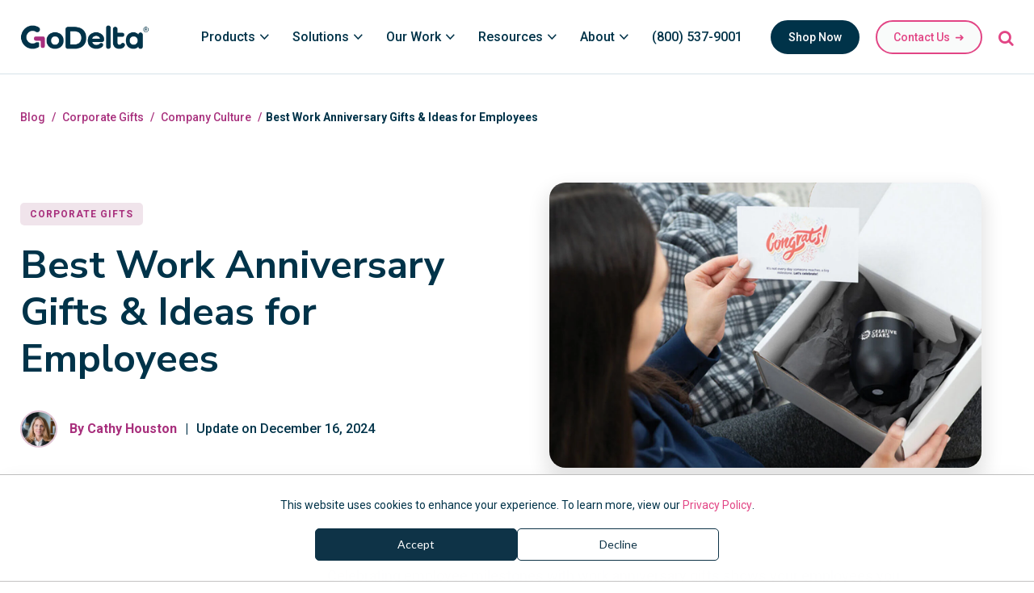

--- FILE ---
content_type: text/html; charset=UTF-8
request_url: https://www.godelta.com/blog/best-work-anniversary-gifts-ideas-for-employees
body_size: 20903
content:
<!doctype html><!--[if lt IE 7]> <html class="no-js lt-ie9 lt-ie8 lt-ie7" lang="en-us" > <![endif]--><!--[if IE 7]>    <html class="no-js lt-ie9 lt-ie8" lang="en-us" >        <![endif]--><!--[if IE 8]>    <html class="no-js lt-ie9" lang="en-us" >               <![endif]--><!--[if gt IE 8]><!--><html class="no-js" lang="en-us"><!--<![endif]--><head>
    <meta charset="utf-8">
    <meta http-equiv="X-UA-Compatible" content="IE=edge,chrome=1">
    <meta name="author" content="Cathy Houston">
    <meta name="description" content="Recognize employees with thoughtful, memorable, and personalized work anniversary gifts. GoDelta can help you send the perfect branded gifts to employees.">
    <meta name="generator" content="HubSpot">
    <title>Best Work Anniversary Gifts &amp; Ideas for Employees</title>
    <link rel="shortcut icon" href="https://www.godelta.com/hubfs/GoDelta_G-Alone_Web_Full-Color.png">
    
<meta name="viewport" content="width=device-width, initial-scale=1">

    
    <meta property="og:description" content="Recognize employees with thoughtful, memorable, and personalized work anniversary gifts. GoDelta can help you send the perfect branded gifts to employees.">
    <meta property="og:title" content="Best Work Anniversary Gifts &amp; Ideas for Employees">
    <meta name="twitter:description" content="Recognize employees with thoughtful, memorable, and personalized work anniversary gifts. GoDelta can help you send the perfect branded gifts to employees.">
    <meta name="twitter:title" content="Best Work Anniversary Gifts &amp; Ideas for Employees">

    

    
    <style>
a.cta_button{-moz-box-sizing:content-box !important;-webkit-box-sizing:content-box !important;box-sizing:content-box !important;vertical-align:middle}.hs-breadcrumb-menu{list-style-type:none;margin:0px 0px 0px 0px;padding:0px 0px 0px 0px}.hs-breadcrumb-menu-item{float:left;padding:10px 0px 10px 10px}.hs-breadcrumb-menu-divider:before{content:'›';padding-left:10px}.hs-featured-image-link{border:0}.hs-featured-image{float:right;margin:0 0 20px 20px;max-width:50%}@media (max-width: 568px){.hs-featured-image{float:none;margin:0;width:100%;max-width:100%}}.hs-screen-reader-text{clip:rect(1px, 1px, 1px, 1px);height:1px;overflow:hidden;position:absolute !important;width:1px}
</style>

<link rel="stylesheet" href="https://www.godelta.com/hubfs/hub_generated/template_assets/1/182770764818/1744215599032/template_header-styles-2024.min.css">
<link rel="stylesheet" href="https://www.godelta.com/hubfs/hub_generated/template_assets/1/126762573648/1744215589475/template_ionicons.min.css">
<link rel="stylesheet" href="https://www.godelta.com/hubfs/hub_generated/module_assets/1/181473371010/1744271922503/module_Intro_Content.min.css">
<link rel="stylesheet" href="https://www.godelta.com/hubfs/hub_generated/template_assets/1/130278897704/1744215584633/template_slick-slider.min.css">
<link rel="stylesheet" href="https://www.godelta.com/hubfs/hub_generated/module_assets/1/95230390059/1744271825568/module_Product_Slider.min.css">
<link rel="stylesheet" href="https://www.godelta.com/hubfs/hub_generated/module_assets/1/181473488049/1744271923516/module_Features_Section.min.css">
<link rel="stylesheet" href="https://www.godelta.com/hubfs/hub_generated/module_assets/1/181823964736/1744271925592/module_Why_Choose_GoDelta.min.css">
<link rel="stylesheet" href="https://www.godelta.com/hubfs/hub_generated/module_assets/1/182052066049/1744271931351/module_FAQ_Section_2024.min.css">
<link rel="stylesheet" href="https://www.godelta.com/hubfs/hub_generated/module_assets/1/182503678619/1744271936706/module_Blog_Bottom_Content.min.css">
<link rel="stylesheet" href="https://www.godelta.com/hubfs/hub_generated/template_assets/1/182773122171/1744215597310/template_footer-styles-2024.min.css">
    

    

<link rel="dns-prefetch" href="https://www.gstatic.com">
<link rel="dns-prefetch" href="https://js.hsforms.net">
<link rel="dns-prefetch" href="https://js.hs-analytics.net">
<link rel="dns-prefetch" href="https://wtcfns.hubspot.com">
<link rel="dns-prefetch" href="https://api.hubapi.com">
<link rel="dns-prefetch" href="https://static.hsappstatic.net">
<link rel="dns-prefetch" href="https://cdn2.hubspot.net">
<link rel="dns-prefetch" href="https://api.hubspot.net">
<link rel="dns-prefetch" href="https://app.hubspot.net">
<link rel="dns-prefetch" href="https://www.googletagmanager.com">
<link rel="dns-prefetch" href="https://www.google-analytics.com">

<link rel="preconnect" href="https://fonts.gstatic.com/">
<link rel="preconnect" href="https://fonts.gstatic.com/" crossorigin>
<link href="https://fonts.googleapis.com/css2?family=Nunito+Sans:wght@300;400;500;600;700;800&amp;family=Roboto:wght@300;400;500;700&amp;display=swap" rel="stylesheet">

<style>
  	#hs-banner-parent #hs-eu-cookie-confirmation.hs-cookie-notification-position-bottom {left: 0 !important; max-width: 100%;}
	div#hs-eu-cookie-confirmation div#hs-eu-cookie-confirmation-inner p {margin: 0 0 10px !important; color: #003349 !important; font-family: 'Roboto', sans-serif !important; font-size: 14px !important; font-weight: normal !important; line-height: 24px !important; text-align: center !important; text-shadow: none !important; float: left !important;}
	div#hs-eu-cookie-confirmation {width: 100% !important; transform: none !important; border-radius: 0 !important; -webkit-transform: none !important; z-index: 100000000 !important; position: fixed !important; bottom: 0 !important; top: auto !important; border-bottom: 1px solid #bebebe !important; border-top: 1px solid #bebebe !important; -webkit-box-shadow: 0px 8px 28px rgba(0,0,0,0.08) !important; -moz-box-shadow: 0px 8px 28px rgba(0,0,0,0.08) !important; box-shadow: 0px 8px 28px rgba(0,0,0,0.08) !important;}
	
  	body div#hs-eu-cookie-confirmation div#hs-eu-cookie-confirmation-inner div#hs-en-cookie-confirmation-buttons-area {margin: 0px !important; display: block !important; margin: 0 !important; text-align: center;}
  
  	div#hs-eu-cookie-confirmation div#hs-eu-cookie-confirmation-inner {max-width: 700px !important; padding: 25px !important; margin: 0 auto !important; text-align: center !important; display: block;}
  	div#hs-eu-cookie-confirmation div#hs-eu-cookie-confirmation-inner div#hs-en-cookie-confirmation-buttons-area {justify-content: normal !important;}
  	div#hs-eu-cookie-confirmation div#hs-eu-cookie-confirmation-inner div#hs-eu-policy-wording {display: inline-block !important; margin: 0 !important; text-align: center !important;}
  	div#hs-eu-cookie-confirmation div#hs-eu-cookie-confirmation-inner p a {color: #e24585 !important;}
  	div#hs-eu-cookie-confirmation div#hs-eu-cookie-confirmation-inner p a:hover {color: #003349 !important;}
  
  	div#hs-eu-cookie-confirmation div#hs-eu-cookie-confirmation-inner button#hs-eu-confirmation-button {border-radius: 5px !important; height: 40px !important; min-width: 100px !important; max-width: 250px;}
	div#hs-eu-cookie-confirmation div#hs-eu-cookie-confirmation-inner button#hs-eu-decline-button {border-radius: 5px !important; height: 40px !important; min-width: 100px !important; max-width: 250px;}
  
  	@media (min-width: 751px) {
        div#hs-eu-cookie-confirmation div#hs-eu-cookie-confirmation-inner div#hs-eu-cookie-confirmation-buttons-area {margin: 0 auto !important; text-align: center !important; display: block !important;}
  		div#hs-eu-cookie-confirmation div#hs-eu-cookie-confirmation-inner p {margin: 0 0 10px !important; text-align: center !important; color: #003349 !important; font-family: 'Roboto', sans-serif; font-size: 14px !important; font-weight: normal !important; line-height: 24px !important; text-align: center !important; text-shadow: none !important; float: left !important;}
  	}
  
  	@media (max-width: 850px) {
		div#hs-eu-cookie-confirmation div#hs-eu-cookie-confirmation-inner div#hs-en-cookie-confirmation-buttons-area {display: inline-block !important;}
	}
  
  	@media (max-width: 750px) {
        div#hs-eu-cookie-confirmation div#hs-eu-cookie-confirmation-inner {padding: 25px !important;}
    	div#hs-eu-cookie-confirmation div#hs-eu-cookie-confirmation-inner div#hs-eu-cookie-confirmation-buttons-area {margin-top: 0 !important; margin-bottom: 25px !important;
    }
  
	body{-webkit-transition: padding-top .4s ease-out; -moz-transition: padding-top .4s ease-out; -ms-transition: padding-top .4s ease-out; -o-transition: padding-top .4s ease-out; transition: padding-top .4s ease-out;}
</style>

<meta name="p:domain_verify" content="d8c9ead3e8e55c23fad7a9655c3387f9">
<meta name="google-site-verification" content="eidJ09L8t1oliraolW6H4l_wSpQs65aM4PDaRd7NlF4">
<meta name="msvalidate.01" content="5047870E9B5DC81958794721B85F1A98">
<meta name="p:domain_verify" content="c69bfb3052a553adb967cda94e82823d">
<meta name="dmca-site-verification" content="enBuR1VqOWZvVjI1d2l6TWkvdWd1Zz090">
<meta name="copyright" content="GoDelta">

<script type="text/javascript" src="https://platform-api.sharethis.com/js/sharethis.js#property=647f877639b1c600138ad90a&amp;product=sop" async></script>

<!-- Google tag (gtag.js) -->
<script async src="https://www.googletagmanager.com/gtag/js?id=G-XEZN4DXZ5X"></script>
<script>
  window.dataLayer = window.dataLayer || [];
  function gtag(){dataLayer.push(arguments);}
  gtag('js', new Date());

  gtag('config', 'G-XEZN4DXZ5X');
</script>

<script async src="https://tag.clearbitscripts.com/v1/pk_ab6cc2aef3d58976741a747280a85d5f/tags.js" referrerpolicy="strict-origin-when-cross-origin"></script>





<meta property="og:image" content="https://www.godelta.com/hubfs/Blog-Images/best-work-anniversary-gifts-ideas-for-employees/Work-Anniversary-Gift-Ideas.jpg">
<meta property="og:image:width" content="1280">
<meta property="og:image:height" content="844">
<meta property="og:image:alt" content="Work Anniversary Gifts and Ideas">
<meta name="twitter:image" content="https://www.godelta.com/hubfs/Blog-Images/best-work-anniversary-gifts-ideas-for-employees/Work-Anniversary-Gift-Ideas.jpg">
<meta name="twitter:image:alt" content="Work Anniversary Gifts and Ideas">

<meta property="og:url" content="https://www.godelta.com/blog/best-work-anniversary-gifts-ideas-for-employees">
<meta name="twitter:card" content="summary_large_image">
<meta name="twitter:creator" content="@cathyhouston_">

<link rel="canonical" href="https://www.godelta.com/blog/best-work-anniversary-gifts-ideas-for-employees">

<meta property="og:type" content="article">
<link rel="alternate" type="application/rss+xml" href="https://www.godelta.com/blog/rss.xml">
<meta name="twitter:domain" content="www.godelta.com">
<script src="//platform.linkedin.com/in.js" type="text/javascript">
    lang: en_US
</script>

<meta http-equiv="content-language" content="en-us">
<link rel="stylesheet" href="//7052064.fs1.hubspotusercontent-na1.net/hubfs/7052064/hub_generated/template_assets/DEFAULT_ASSET/1767723259071/template_layout.min.css">


<link rel="stylesheet" href="https://www.godelta.com/hubfs/hub_generated/template_assets/1/3453925702/1744215588964/template_Bootstrap.min.css">
<link rel="stylesheet" href="https://www.godelta.com/hubfs/hub_generated/template_assets/1/3596575145/1744215589266/template_Font-awesome.min.css">
<link rel="stylesheet" href="https://www.godelta.com/hubfs/hub_generated/template_assets/1/125316347305/1744215596709/template_global-styles-2023.min.css">
<link rel="stylesheet" href="https://www.godelta.com/hubfs/hub_generated/template_assets/1/181474834265/1744215595455/template_blog_detail_2024.min.css">


    <script type="text/javascript" src="https://platform-api.sharethis.com/js/sharethis.js#property=647f877639b1c600138ad90a&amp;product=sop" async></script>
  
<style>.at4-share-title {font-weight: 500; font-size: 14px; text-align: center;}
</style>

<!-- Blog Schema -->
<script type="application/ld+json">
{
    "@context": "https://schema.org/",
    "@type": "Blog",
    "@id": "https://www.godelta.com/blog/",
    "mainEntityOfPage": "https://www.godelta.com/blog",
    "name": "Latest Insights",
    "description": "Activate your brand with actionable inbound marketing and promotional product insights, trends, and resources so you can grow your business better today.",
    "publisher": {
        "@type": "Organization",
        "@id": "https://www.godelta.com",
        "name": "GoDelta",
		"logo": "https://www.godelta.com/hubfs/GoDelta_Logo_Web_Full-Color.png"
    },
    "blogPost": [
        {
            "@type": "BlogPosting",
            "@id": "https://www.godelta.com/blog/best-work-anniversary-gifts-ideas-for-employees#BlogPosting",
            "mainEntityOfPage": "https://www.godelta.com/blog/best-work-anniversary-gifts-ideas-for-employees",
            "headline": "Best Work Anniversary Gifts &amp; Ideas for Employees",
            "name": "Best Work Anniversary Gifts &amp; Ideas for Employees",
            "description": "Recognize employees with thoughtful, memorable, and personalized work anniversary gifts. GoDelta can help you send the perfect branded gifts to employees.",
            "datePublished": "2024-12-13 14:49:09",
     		"dateModified": "December 16, 2024, 1:59:21 PM",
            "author": {
				 "@type": "Person",
				 "name": "Cathy Houston"
			 },
            "image": {
				  "@type": "ImageObject",
				  "url": "https://www.godelta.com/hubfs/Blog-Images/best-work-anniversary-gifts-ideas-for-employees/Work-Anniversary-Gift-Ideas.jpg"
			 },
            "url": "https://www.godelta.com/blog/best-work-anniversary-gifts-ideas-for-employees"
        }
    ]
}
</script>
    

</head>
<body class="blog blog-image blog-detail learning-center   hs-content-id-55512162447 hs-blog-post hs-content-path-blog-best-work-anniversary-gifts-ideas-for-employe hs-content-name-best-work-anniversary-gifts-ideas-for-employees hs-blog-name-blog hs-blog-id-734247780" style="">
    <div class="header-container-wrapper">
    <div class="header-container container-fluid">

<div class="row-fluid-wrapper row-depth-1 row-number-1 ">
<div class="row-fluid ">
<div class="span12 widget-span widget-type-custom_widget " style="" data-widget-type="custom_widget" data-x="0" data-w="12">
<div id="hs_cos_wrapper_module_173160714786252" class="hs_cos_wrapper hs_cos_wrapper_widget hs_cos_wrapper_type_module" style="" data-hs-cos-general-type="widget" data-hs-cos-type="module"><div class="header_container">

    <div class="droopmenu-navbar">
        <div class="droopmenu-inner dm-fullspan">

            <div class="droopmenu_inner_section">
                <div class="droopmenu_inner_section_area">

                    <div class="droopmenu-header">
<!--                         <a href="/" class="droopmenu-brand"> <img src="https://www.godelta.com/hubfs/Logos/logo-GoDelta-tagline.png" alt="GoDelta"> </a> -->
                      <a href="/" class="droopmenu-brand"> <img src="https://www.godelta.com/hubfs/Logos/GoDelta-logo.png" alt="GoDelta"></a>
                      
                        <a href="#" class="droopmenu-toggle"></a>                
                    </div><!-- droopmenu-header -->

                    <div class="droopmenu-nav">

                        <ul class="droopmenu droopmenu-right">
                        	<li class="nav_products">
                            	<a href="javascript:void(0);">Products</a> 
                                <ul class="droopmenu-megamenu droopmenu-grid">
								  	<li class="droopmenu-grid-container">
										<div class="droopmenu-row">
											<div class="droopmenu-col droopmenu-col7 nav_resource_links">

												<div class="nav_about_links">			
													<div class="droopmenu-content">
														<a href="/promotional-products">
															<img src="https://www.godelta.com/hubfs/Icons/navigation/icon-promotional-products.png" alt="Promotional Products Icon">

															<div class="menu-item-text">
																<h4>Promotional Products</h4>

																<p>Order promo products with confidence</p>
															</div>															
														</a>
													</div><!-- droopmenu-content -->

													<div class="droopmenu-content">
														<a href="/branded-apparel">
															<img src="https://www.godelta.com/hubfs/Icons/navigation/icon-branded-apparel.png" alt="Branded Apparel Icon">

															<div class="menu-item-text">
																<h4>Branded Apparel</h4>

																<p>Elevate your company's Branded apparel</p>
															</div>															
														</a>
													</div><!-- droopmenu-content -->

													<div class="droopmenu-content">
														<a href="/brand-name-promotional-products">
															<img src="https://www.godelta.com/hubfs/Icons/navigation/icon-retail-brands.png" alt="Retail Brands Icon">

															<div class="menu-item-text">
																<h4>Retail Brands</h4>

																<p>Brand name swag your recipients love</p>
															</div>															
														</a>                                                        
													</div><!-- droopmenu-content -->

													<div class="droopmenu-content">
														<a href="/sustainable-swag">
															<img src="https://www.godelta.com/hubfs/Icons/navigation/icon-sustainable-swag.png" alt="Sustainable Swag Icon">

															<div class="menu-item-text">
																<h4>Sustainable Swag</h4>

																<p>Choose sustainable eco-conscious swag</p>
															</div>															
														</a>
													</div><!-- droopmenu-content -->

													<div class="droopmenu-content">
														<a href="https://shop.godelta.com/ProductResults/?ProdSetIds=110442" target="_blank">
															<img src="https://www.godelta.com/hubfs/Icons/navigation/icon-tradeshow-giveaways.png" alt="Tradeshow Giveaways Icon">

															<div class="menu-item-text">
																<h4>Tradeshow Giveaways</h4>

																<p>Ideas and inspiration for your next event</p>
															</div>															
														</a>
													</div><!-- droopmenu-content -->

													<div class="droopmenu-content">
														<a href="https://shop.godelta.com/ProductResults/?ProdSetIds=127013" target="_blank">
															<img src="https://www.godelta.com/hubfs/Icons/navigation/icon-employee-recognition.png" alt="Employee Recognition Icon">

															<div class="menu-item-text">
																<h4>Employee Recognition</h4>

																<p>Inspire loyalty with meaningful recognition</p>
															</div>															
														</a>
													</div><!-- droopmenu-content -->
												</div><!-- end nav_about_links -->
										  	</div><!-- col7 -->

                                            <div class="droopmenu-col droopmenu-col5 nav_featured_resource">
                                                <div class="droopmenu-content">
                                                    <div class="nav_resource">
                                                        <div class="nav_resource_image">
                                                            <img src="https://www.godelta.com/hubfs/Website-Pages/nav-corporate-gifts.jpg" alt="Corporate Gifts" class="nav_resource_photo">
                                                        </div><!-- end nav_resource_link -->

                                                        <div class="nav_resource_content">
                                                            <h3>Corporate Gifts</h3>

                                                            <p>GoDelta makes corporate gifting easy with branded business gifts and gifting automation.</p>

                                                            <div class="nav_resource_link">
                                                                <p><a href="/corporate-gift-ideas">Corporate gift ideas ➜</a></p>
                                                            </div><!-- end nav_resource_link -->
                                                        </div><!-- end nav_resource_content -->
                                                    </div><!-- end nav_resource -->
                                                </div><!-- droopmenu-content -->
                                            </div><!-- col5 -->    
									  	</div><!-- droopmenu-row -->
								 	</li>
								</ul>
                            </li>
							<li class="nav_solutions">
                            	<a href="javascript:void(0);">Solutions</a>
								<ul class="droopmenu-megamenu droopmenu-grid">
									<li class="droopmenu-grid-container">
										<div class="droopmenu-row">
											<div class="droopmenu-col droopmenu-col7 nav_resource_links">

												<div class="nav_about_links">

														<div class="droopmenu-content">
															<a href="/sendoso-company-stores">
																<img src="https://www.godelta.com/hubfs/Icons/navigation/icon-company-stores.png" alt="Company Stores Icon">

																<div class="menu-item-text">
																	<h4>Company Stores</h4>

																	<p>Discover a fully integrated swag store solution</p>
																</div>															
															</a>
														</div><!-- droopmenu-content -->

														<div class="droopmenu-content">
															<a href="/pop-up-shops">
																<img src="https://www.godelta.com/hubfs/Icons/navigation/icon-pop-up-shops.png" alt="Pop-Up Shops Icon">

																<div class="menu-item-text">
																	<h4>Pop-Up Shops</h4>

																	<p>Create a custom online shopping experience</p>
																</div>															
															</a>
														</div><!-- droopmenu-content -->

														 <div class="droopmenu-content">
															<a href="/swag-box">
																<img src="https://www.godelta.com/hubfs/Icons/navigation/icon-swag-boxes.png" alt="Swag Boxes Icon">

																<div class="menu-item-text">
																	<h4>Swag Boxes</h4>

																	<p>Deliver memorable brand experiences</p>
																</div>															
															</a>
														</div><!-- droopmenu-content -->

														<div class="droopmenu-content">
															<a href="/creative-services">
																<img src="https://www.godelta.com/hubfs/Icons/navigation/icon-design-and-creative.png" alt="Design &amp; Creative Icon">

																<div class="menu-item-text">
																	<h4>Design &amp; Creative</h4>

																	<p>Elevate your brand with performance-creative</p>
																</div>															
															</a>
														</div><!-- droopmenu-content -->

												</div><!-- end nav_about_links -->
											</div><!-- col7 -->

											<div class="droopmenu-col droopmenu-col5 nav_featured_resource">
												<div class="droopmenu-content">
													<div class="nav_resource">
														<div class="nav_resource_image">
															<img src="https://www.godelta.com/hubfs/Website-Pages/nav-company-stores.jpg" alt="The Ultimate Swag Store Experience" class="nav_resource_photo">
														</div><!-- end nav_resource_link -->

														<div class="nav_resource_content">
															<h3>The Ultimate Swag Store Experience</h3>

															<p>Discover a fully integrated solution that automates your company swag store.</p>

															<div class="nav_resource_link">
																<p><a href="/pop-up-shops">Learn More ➜</a></p>
															</div><!-- end nav_resource_link -->
														</div><!-- end nav_resource_content -->
													</div><!-- end nav_resource -->
												</div><!-- droopmenu-content -->
											</div><!-- col5 -->    
										</div><!-- droopmenu-row -->
									</li>
								</ul>
                            </li>
							
							<li class="nav_our_work">
                                <a href="javascript:void(0);">Our Work</a> 
                                <ul class="droopmenu-megamenu droopmenu-grid">
                                    <li class="droopmenu-grid-container">
                                        <div class="droopmenu-row">
                                            <div class="droopmenu-col droopmenu-col7 nav_resource_links">

                                                <div class="nav_about_links">
                                                    <div class="droopmenu-col droopmenu-col6 our-work-column">
														<div class="droopmenu-content">
															<a href="/client-success-stories">
																<img src="https://www.godelta.com/hubfs/Icons/navigation/icon-case-studies.png" alt="Case Studies Icon">

																<div class="menu-item-text">
																	<h4>Case Studies</h4>

																	<p>Real results, real impact.</p>
																</div>															
															</a>
                                                        </div><!-- droopmenu-content -->
														
                                                        <div class="droopmenu-content">
															<a href="/our-work">
																<img src="https://www.godelta.com/hubfs/Icons/navigation/icon-our-work.png" alt="Creative Portfolio Icon">

																<div class="menu-item-text">
																	<h4>Creative Portfolio</h4>

																	<p>Showcasing our creative work</p>
																</div>															
															</a>
                                                        </div><!-- droopmenu-content -->
                                                    </div><!-- col6 -->
                                                </div><!-- end nav_about_links -->
                                            </div><!-- col7 -->

                                            <div class="droopmenu-col droopmenu-col5 nav_featured_resource">
                                                <div class="droopmenu-content">
                                                    <div class="nav_resource">
                                                        <div class="nav_resource_image">
                                                            <img src="https://www.godelta.com/hubfs/Website-Pages/nav-case-studies.png" alt="Case Study" class="nav_resource_photo">
                                                        </div><!-- end nav_resource_link -->

                                                        <div class="nav_resource_content">
                                                            <h3>Case Study</h3>

                                                            <p>Learn how GoDelta developed and launched a new brand for Cecelia Health.</p>

                                                            <div class="nav_resource_link">
                                                                <p><a href="/cecelia-health">Learn More ➜</a></p>
                                                            </div><!-- end nav_resource_link -->
                                                        </div><!-- end nav_resource_content -->
                                                    </div><!-- end nav_resource -->
                                                </div><!-- droopmenu-content -->
                                            </div><!-- col5 -->    
                                        </div><!-- droopmenu-row -->
                                    </li>
                                </ul>
                            </li>
							
                            <li class="nav_resources">
								<a href="/resources">Resources</a> 
								<ul class="droopmenu-megamenu droopmenu-grid">
									<li class="droopmenu-grid-container">
										<div class="droopmenu-row">
											<div class="droopmenu-col droopmenu-col7 nav_resource_links">
												<div class="nav_about_links">
													<div class="droopmenu-content">
														<a href="/resources?resource_type=Articles">
															<img src="https://www.godelta.com/hubfs/Icons/navigation/icon-blog.png" alt="Blog Icon">

															<div class="menu-item-text">
																<h4>Blog</h4>

																<p>Explore swag ideas &amp; marketing insights</p>
															</div>															
														</a>
													</div><!-- droopmenu-content -->

													<div class="droopmenu-content">
														<a href="/resources?resource_type=Lookbooks">
															<img src="https://www.godelta.com/hubfs/Icons/navigation/icon-lookbooks.png" alt="Lookbooks Icon">

															<div class="menu-item-text">
																<h4>Lookbooks</h4>

																<p>Find inspiration with our swag lookbooks</p>
															</div>															
														</a>
													</div><!-- droopmenu-content -->

													<div class="droopmenu-content">
														<a href="/resources?resource_type=guides">
															<img src="https://www.godelta.com/hubfs/Icons/navigation/icon-guides.png" alt="Guides Icon">

															<div class="menu-item-text">
																<h4>Guides</h4>

																<p>Free step-by-step guides made by our experts</p>
															</div>															
														</a>
													</div><!-- droopmenu-content -->

													<div class="droopmenu-content">
														<a href="/resources?resource_type=Tools+%26+Resources">
															<img src="https://www.godelta.com/hubfs/Icons/navigation/icon-tools-and-resources.png" alt="eBooks Icon">

															<div class="menu-item-text">
																<h4>Tools &amp; Resources</h4>

																<p>Free, handy resources to get the job done</p>
															</div>															
														</a>
													</div><!-- droopmenu-content -->
												</div><!-- end nav_about_links -->
											</div><!-- col7 -->

											<div class="droopmenu-col droopmenu-col5 nav_featured_resource">
												<div class="droopmenu-content">
													<div class="nav_resource">
														<div class="nav_resource_image">
															<img src="https://www.godelta.com/hubfs/Landing-Pages/Inspiration-Swag-Box/Swag-Box-Transparent.png" alt="Inspiration Swag Box Offer">
														</div><!-- end nav_resource_link -->

														<div class="nav_resource_content">
															<h3>Looking for Inspiration?</h3>

															<p>Get the Inspiration Swag Box so you can experience tranding and popular swag.</p>

															<div class="nav_resource_link">
																<p><a href="/inspiration-swag-box">Learn More ➜</a></p>
															</div><!-- end nav_resource_link -->
														</div><!-- end nav_resource_content -->
													</div><!-- end nav_resource -->
												</div><!-- droopmenu-content -->
											</div><!-- col5 -->    
										</div><!-- droopmenu-row -->
									</li>
								</ul>
							</li>
							
                            <li class="nav_about">
                                <a href="javascript:void(0);">About</a> 
                                <ul class="droopmenu-megamenu droopmenu-grid">
                                    <li class="droopmenu-grid-container">
                                        <div class="droopmenu-row">
                                            <div class="droopmenu-col droopmenu-col7 nav_resource_links">

                                                <div class="nav_about_links">
													<div class="droopmenu-content">
														<a href="/about-us">
															<img src="https://www.godelta.com/hubfs/Icons/navigation/icon-company.png" alt="Company Icon">

															<div class="menu-item-text">
																<h4>Company</h4>

																<p>Meet GoDelta</p>
															</div>															
														</a>
													</div><!-- droopmenu-content -->

													<div class="droopmenu-content">
														<a href="/careers">
															<img src="https://www.godelta.com/hubfs/Icons/navigation/icon-careers.png" alt="Careers Icon">

															<div class="menu-item-text">
																<h4>Careers</h4>

																<p>Learn, grow &amp; succeed at GoDelta</p>
															</div>															
														</a>
													</div><!-- droopmenu-content -->

													<div class="droopmenu-content">
														<a href="/introducing-godelta">
															<img src="https://www.godelta.com/hubfs/Icons/navigation/icon-our-brand-story.png" alt="Our Brand Story Icon">

															<div class="menu-item-text">
																<h4>Our Brand Story</h4>

																<p>An integrated approach to branded merch</p>
															</div>															
														</a>
													</div><!-- droopmenu-content -->

													<div class="droopmenu-content">
														<a href="/contact-us">
															<img src="https://www.godelta.com/hubfs/Icons/navigation/icon-contact-us.png" alt="Contact Us Icon">

															<div class="menu-item-text">
																<h4>Contact Us</h4>

																<p>Need help? We will contact you today.</p>
															</div>															
														</a>
													</div><!-- droopmenu-content -->
                                                </div><!-- end nav_about_links -->
                                            </div><!-- col7 -->

                                            <div class="droopmenu-col droopmenu-col5 nav_featured_resource">
                                                <div class="droopmenu-content">
                                                    <div class="nav_resource">
                                                        <div class="nav_resource_image">
                                                            <img src="https://www.godelta.com/hubfs/Website-Pages/nav-brand-advisor-small.jpg" alt="Become a Brand Advisor" class="nav_resource_photo">
                                                        </div><!-- end nav_resource_link -->

                                                        <div class="nav_resource_content">
                                                            <h3>Become a Brand Advisor</h3>

                                                            <p>Our technology and partnerships pave the way for your success and growth.</p>

                                                            <div class="nav_resource_link">
                                                                <p><a href="/contact-us">Learn More ➜</a></p>
                                                            </div><!-- end nav_resource_link -->
                                                        </div><!-- end nav_resource_content -->
                                                    </div><!-- end nav_resource -->
                                                </div><!-- droopmenu-content -->
                                            </div><!-- col5 -->    
                                        </div><!-- droopmenu-row -->
                                    </li>
                                </ul>
                            </li>
							
                            <li class="mobile_only"><a href="https://shop.godelta.com/" target="_blank">Shop Now</a></li>

                            <li class="mobile_only"><a href="/contact-us">Get in Touch</a></li>
							
							<li><a href="tel:18005379001">(800) 537-9001</a></li> 

                            <li>
                                <div class="hs-search-field mobile_only"> 
                                    <div class="hs-search-field__bar">

                                      <form action="/search-results">
                                        

                                        <i class="fa fa-search search_icon"></i>

                                        <input type="text" class="hs-search-field__input" name="term" autocomplete="off" placeholder="Search Site">

                                        
                                      </form>
                                    </div>
                                </div>
                            </li>
                            
                            <li class="get-in-touch">
                              <a href="https://shop.godelta.com/" target="_blank" class="btn_header_blue">Shop Now</a>
                            </li>

                            <li class="get-in-touch">
                              <a href="/contact-us" class="btn_header">Contact Us<span class="btn_arrow">➜</span></a>
                            </li>

                            <li class="droopmenu-open-search">
                              <a><i class="fa fa-search" aria-hidden="true"></i><em class="droopmenu-topanim"></em></a>
                            </li>
                        </ul>
                    </div><!-- droopmenu-nav -->
                </div><!-- droopmenu_inner_section_area -->
            </div><!-- droopmenu_inner_section-->
        </div><!-- droopmenu-inner -->

       	<div class="dm-modal-search">
        	<div class="dm-search-overlay"></div>
			
            <a href="#" class="dm-search-close">
               <i class="fa fa-times" aria-hidden="true"></i>
            </a>
			
            <div class="dm-search-wrapper">
                <div class="dm-modal-form">
                	

					<div class="hs-search-field"> 
						<div class="hs-search-field__bar">

							<form action="/search-results">
								

								<i class="fa fa-search search_icon"></i>

								<input type="text" class="hs-search-field__input" name="term" autocomplete="off" placeholder="Search Site">

								
							</form>
						</div>
						
						<ul class="hs-search-field__suggestions"></ul>
					</div>
            	</div>
        	</div>
    	</div><!-- dm-modal-search -->
	</div><!-- droopmenu-navbar  -->
</div><!--end header_container--></div>

</div><!--end widget-span -->
</div><!--end row-->
</div><!--end row-wrapper -->

    </div><!--end header -->
</div><!--end header wrapper -->

<div class="body-container-wrapper">
    <div class="body-container container-fluid">

<div class="row-fluid-wrapper row-depth-1 row-number-1 ">
<div class="row-fluid ">
<div id="blog_content_wrapper" class="span12 widget-span widget-type-cell " style="" data-widget-type="cell" data-x="0" data-w="12">

<div class="row-fluid-wrapper row-depth-1 row-number-2 ">
<div class="row-fluid ">
<div class="span12 widget-span widget-type-blog_content " style="" data-widget-type="blog_content" data-x="0" data-w="12">









<div id="blog_top_container">
    
    <div id="lc_header_container">
        <div id="lc_header_wrapper">
            <div id="lc_header_area">

                <div id="lc_breadcrumbs">
                    <p><a href="/blog">Blog</a>
                        
                            
                                <span class="divider">/</span> <a href="https://www.godelta.com/blog/topic/corporate-gifts">Corporate Gifts</a> 
                            
                                <span class="divider">/</span> <a href="https://www.godelta.com/blog/topic/company-culture">Company Culture</a> 
                            
                         
                        <span class="bc_title_mobile"><span class="divider">/</span><span class="bc_title"><span id="hs_cos_wrapper_name" class="hs_cos_wrapper hs_cos_wrapper_meta_field hs_cos_wrapper_type_text" style="" data-hs-cos-general-type="meta_field" data-hs-cos-type="text">Best Work Anniversary Gifts &amp; Ideas for Employees</span></span></span>
                    </p>
                </div><!--end lc_header_area-->

            </div><!--end lc_header_area-->
        </div><!--end lc_header_wrapper-->
    </div><!--end lc_header_container-->
    
    <div id="blog_detail_top_wrapper">
        <div id="blog_detail_top_area">
            
            <div id="blog_detail_top_content">
                <div class="blog_topic_meta">
                    <ul>            
                        
                            
                                <li>Corporate Gifts</li>
                            
                        
                            
                        
                    </ul>
                </div>
                
                <h1><span id="hs_cos_wrapper_name" class="hs_cos_wrapper hs_cos_wrapper_meta_field hs_cos_wrapper_type_text" style="" data-hs-cos-general-type="meta_field" data-hs-cos-type="text">Best Work Anniversary Gifts &amp; Ideas for Employees</span></h1>

                <div id="author_mins_section">
                    <div id="featured_author_meta">
                        <div id="author_meta_image">
                            
                                <img src="https://www.godelta.com/hubfs/author_photos/Cathy.jpg" alt="Cathy Houston" loading="lazy">
                             
                        </div><!--end author_meta_image-->  			
                        
                        <div id="author_meta_info">
                            <p>
                                <span class="hs-author-label">By
                                
                                    <a class="author-link" href="https://www.godelta.com/blog/author/cathy-houston">Cathy Houston</a>
                                
                                </span>
                            </p>
                        </div><!--end author_meta_info--> 
                    </div><!--end post_author_info-->

                    <div class="minutes">
                        <p><span class="meta_divider">|</span>Update on December 16, 2024</p>
                    </div>
                </div><!--end author_mins_section-->

            </div><!--end blog_detail_top_content-->

            <div id="blog_detail_top_image_wrapper">
                <div id="blog_detail_top_image">
                    <img src="https://www.godelta.com/hubfs/Blog-Images/best-work-anniversary-gifts-ideas-for-employees/Work-Anniversary-Gift-Ideas.jpg" alt="Work Anniversary Gifts and Ideas" loading="lazy">
                </div><!--end blog_detail_top_image-->
            </div><!--end blog_detail_top_image_wrapper-->            

        </div><!--end blog_detail_top_area-->
    </div><!--end blog_detail_top_wrapper-->
</div><!--end blog_top_container-->

<div id="blog_content_section_wrapper">
	<div id="blog_content_section_area">
		<div id="sidebar_wrapper">
			<div id="hs_cos_wrapper_module_1729532661654173" class="hs_cos_wrapper hs_cos_wrapper_widget hs_cos_wrapper_type_module" style="" data-hs-cos-general-type="widget" data-hs-cos-type="module"><div id="sidebar_area">
    

    <h3>Need help finding employee gifts?</h3>

    
        <p>Meet with a GoDelta brand consultant today</p>
    
    
    <div class="sidebar_button">
        
        <a href="https://www.godelta.com/brand-consultant-contact" class="btn_primary">
          Schedule a Call<span class="btn_arrow">➜</span>
        </a>
    </div><!-- end sidebar_button -->
</div><!-- end sidebar_area --></div>
		</div><!-- end sidebar_wrapper -->
		
		<div id="blog_detail_wrapper">
			<div id="blog_detail_area">
				<div id="hs_cos_wrapper_module_172927912670257" class="hs_cos_wrapper hs_cos_wrapper_widget hs_cos_wrapper_type_module" style="" data-hs-cos-general-type="widget" data-hs-cos-type="module">
	<div class="intro_blog_content_container">
        <div class="intro_blog_content_wrapper">
               <div class="intro_blog_content_area">
                    <p>Celebrating employee milestones with work anniversary gifts shows your employees you recognize their dedication and contributions to your company.&nbsp;<br>&nbsp;<br>To truly make an impact with anniversary gifts, you have to practice consistent employee recognition. Random gifts might be nice but will do little to build loyalty and boost morale. Creating a year-round culture of appreciation and recognition with employee gifts is a powerful motivator for employees.<br><br><strong>Are you recognizing your employee's loyalty with thoughtful and memorable gifts?</strong><br><br>Finding the perfect way to celebrate these milestones can feel challenging, but we’ve got you covered. Our guide is packed with creative, impactful, and budget-friendly work anniversary gifts to make each milestone memorable and meaningful.</p>
            </div><!-- end intro_blog_content_area -->
        </div><!-- end intro_blog_content_wrapper -->
    </div><!-- end intro_blog_content_container -->
</div>

				<div id="hs_cos_wrapper_module_1585848755154194" class="hs_cos_wrapper hs_cos_wrapper_widget hs_cos_wrapper_type_module" style="" data-hs-cos-general-type="widget" data-hs-cos-type="module">
    <div id="featured_snippet_container">
        <div id="featured_snippet_wrapper">
            <div id="featured_snippet_area">
                <div id="featured_snippet_header">
                    <h2>What You’ll Discover In This Article</h2>
                </div><!-- end featured_snippet_header -->
                
                <div id="featured_snippet">
                    <ul>
<li><a href="#top-work-anniversary-gift-ideas" rel="noopener">The Importance of Celebrating a Work Anniversaries</a></li>
<li><a href="#Key-Benefits-of-Employee-Gifting" rel="noopener">Key Benefits of Employee Gifting</a></li>
<li aria-level="1"><a href="#top-work-anniversary-gift-ideas" rel="noopener">Top Work Anniversary Gift Ideas</a>
<ol>
<li aria-level="2"><a href="#branded-apparel-for-anniversaries" rel="noopener">Branded Apparel for Work Anniversaries</a></li>
<li aria-level="2"><a href="#Custom-branded-retail-products" rel="noopener">Custom-Branded Retail Gifts</a></li>
<li aria-level="2"><a href="#Employee-Wellness-Anniversary-Gifts" rel="noopener">Employee Wellness Anniversary Gifts</a></li>
<li aria-level="2"><a href="#Premium-Anniversary-Gifts" rel="noopener">Premium Anniversary Gifts</a></li>
<li aria-level="2"><a href="#Anniversary-Gifts-That-Give-Back" rel="noopener">Anniversary Gifts That Give Back</a></li>
<li aria-level="2"><a href="#one-Year-Employee-Anniversary-Gifts" rel="noopener">1-Year Employee Anniversary Gifts</a></li>
<li aria-level="2"><a href="#five-Year-Anniversary-Gifts" rel="noopener">5-Year Anniversary Gifts</a></li>
<li aria-level="2"><a href="#Celebrate-ten-plus-Years-Anniversaries" rel="noopener">Celebrate 10+ Year Anniversaries</a></li>
</ol>
</li>
<li aria-level="2"><a href="#Why-Choose-GoDelta" rel="noopener">Why Choose GoDelta as Your Employee Gifting Partner?</a></li>
<li aria-level="2"><a href="#Creative-Ways-to-Celebrate" rel="noopener">Creative Ways to Celebrate 5 to 10-Year Work Anniversaries</a></li>
</ul>
                </div><!-- end featured_snippet -->
            </div><!-- end featured_snippet_area -->
        </div><!-- end featured_snippet_wrapper -->
    </div><!-- end featured_snippet_container -->
</div>
			
                <div id="content">
                    <span id="hs_cos_wrapper_post_body" class="hs_cos_wrapper hs_cos_wrapper_meta_field hs_cos_wrapper_type_rich_text" style="" data-hs-cos-general-type="meta_field" data-hs-cos-type="rich_text"><h2 style="font-size: 36px;"><strong><span style="color: #000000;">The Importance of Celebrating Work Anniversaries</span></strong></h2>
<p>Work anniversaries matter. When companies celebrate these milestones, employees stay longer. Anniversary gifts have moved past the old gold watch tradition. Now, companies give employees gifts they actually want and use. Premium work anniversary gift items like branded company apparel can turn staff into brand ambassadors.</p>
<p><!--more--></p>
<p>The numbers back this up. <a href="https://www.iiste.org/Journals/index.php/EJBM/article/viewFile/3233/3283?" rel="noopener" target="_blank">Research shows</a> that companies with robust anniversary programs reduce turnover by 31%. Brand reputation plays a big role, too - 89.7% of people say a company's brand matters when they're job hunting, and 86.2% see their workplace as a top choice because of its reputation.</p>
<div class="key_insights_wrapper">
<div class="key_insights_area">
<div class="key_insights_header"><a id="Key-Benefits-of-Employee-Gifting" data-hs-anchor="true"></a>&nbsp;
<h3>Key Benefits of Employee Gifting</h3>
</div>
<!-- end key_insights_header -->
<div class="key_insights">
<div class="key_insight">
<div class="key_insight_icon"><img src="https://www.godelta.com/hubfs/Icons/icon_checkmark_key_insight.png" alt="Key Insight" loading="lazy"></div>
<!-- end key_insight_icon -->
<div class="key_insight_content">
<h5>Boosts Employee Retention</h5>
<p>Companies with recognition programs see a 31% lower voluntary turnover. <a href="https://www.award.co/blog/19-employee-recognition-statistics-you-need-to-know" rel="noopener" target="_blank">Source</a></p>
</div>
<!-- end key_insight_content --></div>
<!-- end key_insight -->
<div class="key_insight">
<div class="key_insight_icon"><img src="https://www.godelta.com/hs-fs/hubfs/Icons/icon_checkmark_key_insight.png?width=22&amp;height=23&amp;name=icon_checkmark_key_insight.png" alt="Key Insight" loading="lazy" width="22" height="23" srcset="https://www.godelta.com/hs-fs/hubfs/Icons/icon_checkmark_key_insight.png?width=11&amp;height=12&amp;name=icon_checkmark_key_insight.png 11w, https://www.godelta.com/hs-fs/hubfs/Icons/icon_checkmark_key_insight.png?width=22&amp;height=23&amp;name=icon_checkmark_key_insight.png 22w, https://www.godelta.com/hs-fs/hubfs/Icons/icon_checkmark_key_insight.png?width=33&amp;height=35&amp;name=icon_checkmark_key_insight.png 33w, https://www.godelta.com/hs-fs/hubfs/Icons/icon_checkmark_key_insight.png?width=44&amp;height=46&amp;name=icon_checkmark_key_insight.png 44w, https://www.godelta.com/hs-fs/hubfs/Icons/icon_checkmark_key_insight.png?width=55&amp;height=58&amp;name=icon_checkmark_key_insight.png 55w, https://www.godelta.com/hs-fs/hubfs/Icons/icon_checkmark_key_insight.png?width=66&amp;height=69&amp;name=icon_checkmark_key_insight.png 66w" sizes="(max-width: 22px) 100vw, 22px"></div>
<!-- end key_insight_icon -->
<div class="key_insight_content">
<h5>Enhances Company Culture</h5>
<p>74% of employees say appreciation improves the work environment and morale. <a href="https://www.achievers.com/blog/employee-recognition-statistics/" rel="noopener" target="_blank">Source</a></p>
</div>
<!-- end key_insight_content --></div>
<!-- end key_insight -->
<div class="key_insight">
<div class="key_insight_icon"><img src="https://www.godelta.com/hs-fs/hubfs/Icons/icon_checkmark_key_insight.png?width=22&amp;height=23&amp;name=icon_checkmark_key_insight.png" alt="Key Insight" loading="lazy" width="22" height="23" srcset="https://www.godelta.com/hs-fs/hubfs/Icons/icon_checkmark_key_insight.png?width=11&amp;height=12&amp;name=icon_checkmark_key_insight.png 11w, https://www.godelta.com/hs-fs/hubfs/Icons/icon_checkmark_key_insight.png?width=22&amp;height=23&amp;name=icon_checkmark_key_insight.png 22w, https://www.godelta.com/hs-fs/hubfs/Icons/icon_checkmark_key_insight.png?width=33&amp;height=35&amp;name=icon_checkmark_key_insight.png 33w, https://www.godelta.com/hs-fs/hubfs/Icons/icon_checkmark_key_insight.png?width=44&amp;height=46&amp;name=icon_checkmark_key_insight.png 44w, https://www.godelta.com/hs-fs/hubfs/Icons/icon_checkmark_key_insight.png?width=55&amp;height=58&amp;name=icon_checkmark_key_insight.png 55w, https://www.godelta.com/hs-fs/hubfs/Icons/icon_checkmark_key_insight.png?width=66&amp;height=69&amp;name=icon_checkmark_key_insight.png 66w" sizes="(max-width: 22px) 100vw, 22px"></div>
<!-- end key_insight_icon -->
<div class="key_insight_content">
<h5>Increases Productivity</h5>
<p>Employees recognized for milestones are 29% more productive and engaged at work. <a href="https://attotime.com/blog/employee-recognition-statistics" rel="noopener" target="_blank">Source</a></p>
</div>
<!-- end key_insight_content --></div>
<!-- end key_insight -->
<div class="key_insight">
<div class="key_insight_icon"><img src="https://www.godelta.com/hs-fs/hubfs/Icons/icon_checkmark_key_insight.png?width=22&amp;height=23&amp;name=icon_checkmark_key_insight.png" alt="Key Insight" loading="lazy" width="22" height="23" srcset="https://www.godelta.com/hs-fs/hubfs/Icons/icon_checkmark_key_insight.png?width=11&amp;height=12&amp;name=icon_checkmark_key_insight.png 11w, https://www.godelta.com/hs-fs/hubfs/Icons/icon_checkmark_key_insight.png?width=22&amp;height=23&amp;name=icon_checkmark_key_insight.png 22w, https://www.godelta.com/hs-fs/hubfs/Icons/icon_checkmark_key_insight.png?width=33&amp;height=35&amp;name=icon_checkmark_key_insight.png 33w, https://www.godelta.com/hs-fs/hubfs/Icons/icon_checkmark_key_insight.png?width=44&amp;height=46&amp;name=icon_checkmark_key_insight.png 44w, https://www.godelta.com/hs-fs/hubfs/Icons/icon_checkmark_key_insight.png?width=55&amp;height=58&amp;name=icon_checkmark_key_insight.png 55w, https://www.godelta.com/hs-fs/hubfs/Icons/icon_checkmark_key_insight.png?width=66&amp;height=69&amp;name=icon_checkmark_key_insight.png 66w" sizes="(max-width: 22px) 100vw, 22px"></div>
<!-- end key_insight_icon -->
<div class="key_insight_content">
<h5>Strengthens Loyalty</h5>
<p>87% of employees say they feel more loyal when celebrated for work milestones. <a href="https://www.selectsoftwarereviews.com/blog/employee-recognition-statistics" rel="noopener" target="_blank">Source</a></p>
</div>
<!-- end key_insight_content --></div>
<!-- end key_insight --></div>
<!-- end key_insights --></div>
<!-- end key_insights_area --></div>
<a id="top-work-anniversary-gift-ideas" data-hs-anchor="true"></a>
<p><!-- end key_insights_wrapper --></p>
<h2>Top Work Anniversary Gift Ideas</h2>
<p>Strong gifting programs support a more motivated, engaged, and loyal workforce. Let’s take a closer look at some of the top ideas for corporate gift-giving that your employees will love.</p>
<a id="branded-apparel-for-anniversaries" data-hs-anchor="true"></a>
<p>&nbsp;</p>
<h3>1. Branded Apparel for Work Anniversaries</h3>
<p>Giving high-quality custom company apparel gifts can inspire employees' sense of belonging and empower them as brand ambassadors. According to the <a href="https://drive.google.com/drive/u/0/my-drive" rel="noopener">ASI Ad Impressions Study</a>, corporate branded apparel is the most popular branded gift year over year.<span style="font-weight: bold;"> 61% of employees tend to keep and wear custom outerwear for two years or longer!</span> &nbsp;That’s why branded company apparel items make excellent employee anniversary gifts.</p>
<div id="blog_card_wrapper">
<div id="blog_card_area">
<div class="blog_card"><a href="https://shop.godelta.com/RetailBrands" target="_blank" rel="noopener" linktext="Popular Retail Brands">
<div class="blog_card_image"><img src="https://www.godelta.com/hs-fs/hubfs/Blog-Images/unique-promotional-products/north-face-womens-everyday-insulated-jacket.jpg?width=232&amp;height=153&amp;name=north-face-womens-everyday-insulated-jacket.jpg" width="232" height="153" loading="lazy" alt="Custom retail apparel for a work anniversary gift" style="height: auto; max-width: 100%; width: 232px;" srcset="https://www.godelta.com/hs-fs/hubfs/Blog-Images/unique-promotional-products/north-face-womens-everyday-insulated-jacket.jpg?width=116&amp;height=77&amp;name=north-face-womens-everyday-insulated-jacket.jpg 116w, https://www.godelta.com/hs-fs/hubfs/Blog-Images/unique-promotional-products/north-face-womens-everyday-insulated-jacket.jpg?width=232&amp;height=153&amp;name=north-face-womens-everyday-insulated-jacket.jpg 232w, https://www.godelta.com/hs-fs/hubfs/Blog-Images/unique-promotional-products/north-face-womens-everyday-insulated-jacket.jpg?width=348&amp;height=230&amp;name=north-face-womens-everyday-insulated-jacket.jpg 348w, https://www.godelta.com/hs-fs/hubfs/Blog-Images/unique-promotional-products/north-face-womens-everyday-insulated-jacket.jpg?width=464&amp;height=306&amp;name=north-face-womens-everyday-insulated-jacket.jpg 464w, https://www.godelta.com/hs-fs/hubfs/Blog-Images/unique-promotional-products/north-face-womens-everyday-insulated-jacket.jpg?width=580&amp;height=383&amp;name=north-face-womens-everyday-insulated-jacket.jpg 580w, https://www.godelta.com/hs-fs/hubfs/Blog-Images/unique-promotional-products/north-face-womens-everyday-insulated-jacket.jpg?width=696&amp;height=459&amp;name=north-face-womens-everyday-insulated-jacket.jpg 696w" sizes="(max-width: 232px) 100vw, 232px"></div>
<!--end blog_card_image-->
<div class="blog_card_text">
<p><span style="color: #e24585;">Popular Retail Brands</span></p>
</div>
<!--end blog_card_text--> </a></div>
<!--end blog_card-->
<div class="blog_card"><a href="https://shop.godelta.com/ProductResults/?ProdSetIds=69208" target="_blank" rel="noopener" linktext="Trending Outerwear">
<div class="blog_card_image"><img src="https://www.godelta.com/hs-fs/hubfs/Blog-Images/unique-promotional-products/peter-millar-mens-crown-comfort-quarter-zip.jpg?width=232&amp;height=153&amp;name=peter-millar-mens-crown-comfort-quarter-zip.jpg" width="232" height="153" loading="lazy" alt="Branded outerwear for work anniversary gifts, ideal for employee recognition" style="height: auto; max-width: 100%; width: 232px;" srcset="https://www.godelta.com/hs-fs/hubfs/Blog-Images/unique-promotional-products/peter-millar-mens-crown-comfort-quarter-zip.jpg?width=116&amp;height=77&amp;name=peter-millar-mens-crown-comfort-quarter-zip.jpg 116w, https://www.godelta.com/hs-fs/hubfs/Blog-Images/unique-promotional-products/peter-millar-mens-crown-comfort-quarter-zip.jpg?width=232&amp;height=153&amp;name=peter-millar-mens-crown-comfort-quarter-zip.jpg 232w, https://www.godelta.com/hs-fs/hubfs/Blog-Images/unique-promotional-products/peter-millar-mens-crown-comfort-quarter-zip.jpg?width=348&amp;height=230&amp;name=peter-millar-mens-crown-comfort-quarter-zip.jpg 348w, https://www.godelta.com/hs-fs/hubfs/Blog-Images/unique-promotional-products/peter-millar-mens-crown-comfort-quarter-zip.jpg?width=464&amp;height=306&amp;name=peter-millar-mens-crown-comfort-quarter-zip.jpg 464w, https://www.godelta.com/hs-fs/hubfs/Blog-Images/unique-promotional-products/peter-millar-mens-crown-comfort-quarter-zip.jpg?width=580&amp;height=383&amp;name=peter-millar-mens-crown-comfort-quarter-zip.jpg 580w, https://www.godelta.com/hs-fs/hubfs/Blog-Images/unique-promotional-products/peter-millar-mens-crown-comfort-quarter-zip.jpg?width=696&amp;height=459&amp;name=peter-millar-mens-crown-comfort-quarter-zip.jpg 696w" sizes="(max-width: 232px) 100vw, 232px"></div>
<!--end blog_card_image-->
<div class="blog_card_text">
<p><span style="color: #e24585;">Trending Outerwear</span></p>
</div>
<!--end blog_card_text--> </a></div>
<!--end blog_card-->
<div class="blog_card"><a href="https://shop.godelta.com/ProductResults/?ProdSetIds=69217" target="_blank" rel="noopener" linktext="Comfortable Loungewear">
<div class="blog_card_image"><img src="https://www.godelta.com/hs-fs/hubfs/Blog-Images/unique-promotional-products/north-face-unisex-ridgewall-jacket.jpg?width=232&amp;height=153&amp;name=north-face-unisex-ridgewall-jacket.jpg" width="232" height="153" loading="lazy" alt="Cozy loungewear for a work anniversary gift, perfect for employee appreciation." style="height: auto; max-width: 100%; width: 232px;" srcset="https://www.godelta.com/hs-fs/hubfs/Blog-Images/unique-promotional-products/north-face-unisex-ridgewall-jacket.jpg?width=116&amp;height=77&amp;name=north-face-unisex-ridgewall-jacket.jpg 116w, https://www.godelta.com/hs-fs/hubfs/Blog-Images/unique-promotional-products/north-face-unisex-ridgewall-jacket.jpg?width=232&amp;height=153&amp;name=north-face-unisex-ridgewall-jacket.jpg 232w, https://www.godelta.com/hs-fs/hubfs/Blog-Images/unique-promotional-products/north-face-unisex-ridgewall-jacket.jpg?width=348&amp;height=230&amp;name=north-face-unisex-ridgewall-jacket.jpg 348w, https://www.godelta.com/hs-fs/hubfs/Blog-Images/unique-promotional-products/north-face-unisex-ridgewall-jacket.jpg?width=464&amp;height=306&amp;name=north-face-unisex-ridgewall-jacket.jpg 464w, https://www.godelta.com/hs-fs/hubfs/Blog-Images/unique-promotional-products/north-face-unisex-ridgewall-jacket.jpg?width=580&amp;height=383&amp;name=north-face-unisex-ridgewall-jacket.jpg 580w, https://www.godelta.com/hs-fs/hubfs/Blog-Images/unique-promotional-products/north-face-unisex-ridgewall-jacket.jpg?width=696&amp;height=459&amp;name=north-face-unisex-ridgewall-jacket.jpg 696w" sizes="(max-width: 232px) 100vw, 232px"></div>
<!--end blog_card_image-->
<div class="blog_card_text">
<p><span style="color: #e24585;">Loungewear</span></p>
</div>
<!--end blog_card_text--> </a></div>
<!--end blog_card--></div>
<!--end blog_card_area--></div>
<a id="Custom-branded-retail-products" data-hs-anchor="true"></a>
<p><!--end blog_card_wrapper--></p>
<h3>2. Custom-Branded Retail Gifts</h3>
<p>Let's be honest: 👉 Employees love retail swag.<br><br>One of the hottest trends is adding your logo to the most sought-after retail brands: tech products like Apple and Bose, apparel options from <a href="https://shop.godelta.com/ProductResults/?SearchTerms=northface&amp;referrerPage=ProductResults&amp;refPgId=531369956&amp;referrerModule=QKSCHB" rel="noopener">The North Face</a>, <a href="https://shop.godelta.com/ProductResults/?SearchTerms=nike&amp;referrerPage=ProductResults&amp;refPgId=531369956&amp;referrerModule=QKSCHB" rel="noopener">Nike</a>, and <a href="https://shop.godelta.com/ProductResults/?SearchTerms=Marmot&amp;referrerPage=ProductResults&amp;refPgId=531369956&amp;referrerModule=QKSCHB" rel="noopener">Marmot</a>, and trending gifts like Yeti, <a href="https://shop.godelta.com/ProductResults/?SearchTerms=stanley&amp;referrerPage=ProductResults&amp;refPgId=531369956&amp;referrerModule=QKSCHB" rel="noopener">Stanley,</a> and <a href="https://shop.godelta.com/ProductResults/?SearchTerms=moleskin&amp;referrerPage=ProductResults&amp;refPgId=531369956&amp;referrerModule=QKSCHB" rel="noopener">Moleskin</a>. Showcase your company logo or custom design on thousands of products, apparel, and accessories.</p>
<div id="blog_card_wrapper">
<div id="blog_card_area">
<div class="blog_card"><a href="https://shop.godelta.com/ProductResults/?ProdSetIds=127575" target="_blank" rel="noopener" linktext="Apple">
<div class="blog_card_image"><img src="https://www.godelta.com/hs-fs/hubfs/Blog-Images/best-work-anniversary-gifts-ideas-for-employees/Apple-AirPods-3rd-Gen.jpg?width=232&amp;height=153&amp;name=Apple-AirPods-3rd-Gen.jpg" width="232" height="153" loading="lazy" alt="Custom tech gifts for work anniversary, ideal for employee recognition." style="height: auto; max-width: 100%; width: 232px;" srcset="https://www.godelta.com/hs-fs/hubfs/Blog-Images/best-work-anniversary-gifts-ideas-for-employees/Apple-AirPods-3rd-Gen.jpg?width=116&amp;height=77&amp;name=Apple-AirPods-3rd-Gen.jpg 116w, https://www.godelta.com/hs-fs/hubfs/Blog-Images/best-work-anniversary-gifts-ideas-for-employees/Apple-AirPods-3rd-Gen.jpg?width=232&amp;height=153&amp;name=Apple-AirPods-3rd-Gen.jpg 232w, https://www.godelta.com/hs-fs/hubfs/Blog-Images/best-work-anniversary-gifts-ideas-for-employees/Apple-AirPods-3rd-Gen.jpg?width=348&amp;height=230&amp;name=Apple-AirPods-3rd-Gen.jpg 348w, https://www.godelta.com/hs-fs/hubfs/Blog-Images/best-work-anniversary-gifts-ideas-for-employees/Apple-AirPods-3rd-Gen.jpg?width=464&amp;height=306&amp;name=Apple-AirPods-3rd-Gen.jpg 464w, https://www.godelta.com/hs-fs/hubfs/Blog-Images/best-work-anniversary-gifts-ideas-for-employees/Apple-AirPods-3rd-Gen.jpg?width=580&amp;height=383&amp;name=Apple-AirPods-3rd-Gen.jpg 580w, https://www.godelta.com/hs-fs/hubfs/Blog-Images/best-work-anniversary-gifts-ideas-for-employees/Apple-AirPods-3rd-Gen.jpg?width=696&amp;height=459&amp;name=Apple-AirPods-3rd-Gen.jpg 696w" sizes="(max-width: 232px) 100vw, 232px"></div>
<!--end blog_card_image-->
<div class="blog_card_text">
<p><span style="color: #e24585;">Apple</span></p>
</div>
<!--end blog_card_text--> </a></div>
<!--end blog_card-->
<div class="blog_card">
<div class="blog_card_image"><a href="https://shop.godelta.com/ProductResults/?SearchTerms=solo+stove&amp;referrerPage=ProductDetails&amp;refPgId=531369955&amp;referrerModule=QKSCHB" rel="noopener" target="_blank"><img src="https://www.godelta.com/hs-fs/hubfs/Blog-Images/best-work-anniversary-gifts-ideas-for-employees/Solo-Stove-Mesa.jpg?width=232&amp;height=153&amp;name=Solo-Stove-Mesa.jpg" width="232" height="153" loading="lazy" alt="Custom lifestyle gifts for work anniversary, perfect for employee appreciation." style="height: auto; max-width: 100%; width: 232px;" srcset="https://www.godelta.com/hs-fs/hubfs/Blog-Images/best-work-anniversary-gifts-ideas-for-employees/Solo-Stove-Mesa.jpg?width=116&amp;height=77&amp;name=Solo-Stove-Mesa.jpg 116w, https://www.godelta.com/hs-fs/hubfs/Blog-Images/best-work-anniversary-gifts-ideas-for-employees/Solo-Stove-Mesa.jpg?width=232&amp;height=153&amp;name=Solo-Stove-Mesa.jpg 232w, https://www.godelta.com/hs-fs/hubfs/Blog-Images/best-work-anniversary-gifts-ideas-for-employees/Solo-Stove-Mesa.jpg?width=348&amp;height=230&amp;name=Solo-Stove-Mesa.jpg 348w, https://www.godelta.com/hs-fs/hubfs/Blog-Images/best-work-anniversary-gifts-ideas-for-employees/Solo-Stove-Mesa.jpg?width=464&amp;height=306&amp;name=Solo-Stove-Mesa.jpg 464w, https://www.godelta.com/hs-fs/hubfs/Blog-Images/best-work-anniversary-gifts-ideas-for-employees/Solo-Stove-Mesa.jpg?width=580&amp;height=383&amp;name=Solo-Stove-Mesa.jpg 580w, https://www.godelta.com/hs-fs/hubfs/Blog-Images/best-work-anniversary-gifts-ideas-for-employees/Solo-Stove-Mesa.jpg?width=696&amp;height=459&amp;name=Solo-Stove-Mesa.jpg 696w" sizes="(max-width: 232px) 100vw, 232px"></a></div>
<!--end blog_card_image-->
<div class="blog_card_text">
<p><a href="https://shop.godelta.com/ProductResults/?SearchTerms=solo+stove&amp;referrerPage=ProductDetails&amp;refPgId=531369955&amp;referrerModule=QKSCHB" rel="noopener"><span style="color: #e24585;">Solo Stove</span></a></p>
</div>
<!--end blog_card_text--></div>
<!--end blog_card-->
<div class="blog_card"><a href="https://shop.godelta.com/ProductResults/?ProdSetIds=69217" target="_blank" rel="noopener" linktext="Yeti">
<div class="blog_card_image"><img src="https://www.godelta.com/hs-fs/hubfs/Blog-Images/best-work-anniversary-gifts-ideas-for-employees/rambler-straw-tumbler.jpg?width=232&amp;height=153&amp;name=rambler-straw-tumbler.jpg" width="232" height="153" loading="lazy" alt="Popular work anniversary gifts, ideal for celebrating employee milestones." style="height: auto; max-width: 100%; width: 232px;" srcset="https://www.godelta.com/hs-fs/hubfs/Blog-Images/best-work-anniversary-gifts-ideas-for-employees/rambler-straw-tumbler.jpg?width=116&amp;height=77&amp;name=rambler-straw-tumbler.jpg 116w, https://www.godelta.com/hs-fs/hubfs/Blog-Images/best-work-anniversary-gifts-ideas-for-employees/rambler-straw-tumbler.jpg?width=232&amp;height=153&amp;name=rambler-straw-tumbler.jpg 232w, https://www.godelta.com/hs-fs/hubfs/Blog-Images/best-work-anniversary-gifts-ideas-for-employees/rambler-straw-tumbler.jpg?width=348&amp;height=230&amp;name=rambler-straw-tumbler.jpg 348w, https://www.godelta.com/hs-fs/hubfs/Blog-Images/best-work-anniversary-gifts-ideas-for-employees/rambler-straw-tumbler.jpg?width=464&amp;height=306&amp;name=rambler-straw-tumbler.jpg 464w, https://www.godelta.com/hs-fs/hubfs/Blog-Images/best-work-anniversary-gifts-ideas-for-employees/rambler-straw-tumbler.jpg?width=580&amp;height=383&amp;name=rambler-straw-tumbler.jpg 580w, https://www.godelta.com/hs-fs/hubfs/Blog-Images/best-work-anniversary-gifts-ideas-for-employees/rambler-straw-tumbler.jpg?width=696&amp;height=459&amp;name=rambler-straw-tumbler.jpg 696w" sizes="(max-width: 232px) 100vw, 232px"></div>
<!--end blog_card_image-->
<div class="blog_card_text">
<p><span style="color: #e24585;">Yeti</span></p>
</div>
<!--end blog_card_text--> </a></div>
<!--end blog_card--></div>
<!--end blog_card_area--></div>
<a id="Employee-Wellness-Anniversary-Gifts" data-hs-anchor="true"></a>
<p><!--end blog_card_wrapper--></p>
<h3>3. Employee Wellness Anniversary Gifts</h3>
<p>Wellness is a hot commodity. 82% of people consider <a href="https://www.mckinsey.com/industries/consumer-packaged-goods/our-insights/the-trends-defining-the-1-point-8-trillion-dollar-global-wellness-market-in-2024"><span>wellness a top priority</span></a> in their everyday lives, so anniversary gifts that contribute to that mission would likely be well-received.</p>
<p>As you curate your list, consider what will have the greatest impact on your employee’s daily lives. Perhaps a diffuser with various essential oils for their office would set the tone for a clear mind and a productive day. Or you might offer massage guns to help them release tension after a long week. Or maybe you want to support healthy habits by offering yoga mats or gym bags.</p>
<p>Wellness-related work anniversary gifts are a great way to show that you care about your employees as people and prioritize their mental and physical well-being.</p>
<div id="blog_card_wrapper">
<div id="blog_card_area">
<div class="blog_card"><a href="https://shop.godelta.com/ProductResults/?ProdSetIds=127638" target="_blank" rel="noopener" linktext="Wellness Gifts">
<div class="blog_card_image"><img src="https://www.godelta.com/hs-fs/hubfs/Blog-Images/unique-promotional-products/TAP-Straw-Steel-Water-Bottle.jpg?width=232&amp;height=153&amp;name=TAP-Straw-Steel-Water-Bottle.jpg" width="232" height="153" loading="lazy" alt="Self-care products for work anniversary, perfect for employee appreciation gifts." style="height: auto; max-width: 100%; width: 232px;" srcset="https://www.godelta.com/hs-fs/hubfs/Blog-Images/unique-promotional-products/TAP-Straw-Steel-Water-Bottle.jpg?width=116&amp;height=77&amp;name=TAP-Straw-Steel-Water-Bottle.jpg 116w, https://www.godelta.com/hs-fs/hubfs/Blog-Images/unique-promotional-products/TAP-Straw-Steel-Water-Bottle.jpg?width=232&amp;height=153&amp;name=TAP-Straw-Steel-Water-Bottle.jpg 232w, https://www.godelta.com/hs-fs/hubfs/Blog-Images/unique-promotional-products/TAP-Straw-Steel-Water-Bottle.jpg?width=348&amp;height=230&amp;name=TAP-Straw-Steel-Water-Bottle.jpg 348w, https://www.godelta.com/hs-fs/hubfs/Blog-Images/unique-promotional-products/TAP-Straw-Steel-Water-Bottle.jpg?width=464&amp;height=306&amp;name=TAP-Straw-Steel-Water-Bottle.jpg 464w, https://www.godelta.com/hs-fs/hubfs/Blog-Images/unique-promotional-products/TAP-Straw-Steel-Water-Bottle.jpg?width=580&amp;height=383&amp;name=TAP-Straw-Steel-Water-Bottle.jpg 580w, https://www.godelta.com/hs-fs/hubfs/Blog-Images/unique-promotional-products/TAP-Straw-Steel-Water-Bottle.jpg?width=696&amp;height=459&amp;name=TAP-Straw-Steel-Water-Bottle.jpg 696w" sizes="(max-width: 232px) 100vw, 232px"></div>
<!--end blog_card_image-->
<div class="blog_card_text">
<p><span style="color: #e24585;">Wellness Gifts</span></p>
</div>
<!--end blog_card_text--> </a></div>
<!--end blog_card-->
<div class="blog_card"><a href="https://shop.godelta.com/ProductResults/?ProdSetIds=127714" target="_blank" rel="noopener" linktext="Anniversary Gifts">
<div class="blog_card_image"><img src="https://www.godelta.com/hs-fs/hubfs/Blog-Images/unique-promotional-products/Electronic-Diffuser.jpg?width=232&amp;height=153&amp;name=Electronic-Diffuser.jpg" width="232" height="153" loading="lazy" alt="Fitness products for work anniversary, ideal for promoting employee wellness." style="height: auto; max-width: 100%; width: 232px;" srcset="https://www.godelta.com/hs-fs/hubfs/Blog-Images/unique-promotional-products/Electronic-Diffuser.jpg?width=116&amp;height=77&amp;name=Electronic-Diffuser.jpg 116w, https://www.godelta.com/hs-fs/hubfs/Blog-Images/unique-promotional-products/Electronic-Diffuser.jpg?width=232&amp;height=153&amp;name=Electronic-Diffuser.jpg 232w, https://www.godelta.com/hs-fs/hubfs/Blog-Images/unique-promotional-products/Electronic-Diffuser.jpg?width=348&amp;height=230&amp;name=Electronic-Diffuser.jpg 348w, https://www.godelta.com/hs-fs/hubfs/Blog-Images/unique-promotional-products/Electronic-Diffuser.jpg?width=464&amp;height=306&amp;name=Electronic-Diffuser.jpg 464w, https://www.godelta.com/hs-fs/hubfs/Blog-Images/unique-promotional-products/Electronic-Diffuser.jpg?width=580&amp;height=383&amp;name=Electronic-Diffuser.jpg 580w, https://www.godelta.com/hs-fs/hubfs/Blog-Images/unique-promotional-products/Electronic-Diffuser.jpg?width=696&amp;height=459&amp;name=Electronic-Diffuser.jpg 696w" sizes="(max-width: 232px) 100vw, 232px"></div>
<!--end blog_card_image-->
<div class="blog_card_text">
<p><span style="color: #e24585;">Anniversary Gifts</span></p>
</div>
<!--end blog_card_text--> </a></div>
<!--end blog_card-->
<div class="blog_card"><a href="https://shop.godelta.com/ProductResults/?ProdSetIds=110441" target="_blank" rel="noopener" linktext="Employee Appreciation">
<div class="blog_card_image"><img src="https://www.godelta.com/hs-fs/hubfs/Blog-Images/unique-promotional-products/Kneado-Handheld-Massage-Gun.jpg?width=232&amp;height=153&amp;name=Kneado-Handheld-Massage-Gun.jpg" width="232" height="153" loading="lazy" alt="Recognition swag for work anniversary, perfect for celebrating employee milestones." style="height: auto; max-width: 100%; width: 232px;" srcset="https://www.godelta.com/hs-fs/hubfs/Blog-Images/unique-promotional-products/Kneado-Handheld-Massage-Gun.jpg?width=116&amp;height=77&amp;name=Kneado-Handheld-Massage-Gun.jpg 116w, https://www.godelta.com/hs-fs/hubfs/Blog-Images/unique-promotional-products/Kneado-Handheld-Massage-Gun.jpg?width=232&amp;height=153&amp;name=Kneado-Handheld-Massage-Gun.jpg 232w, https://www.godelta.com/hs-fs/hubfs/Blog-Images/unique-promotional-products/Kneado-Handheld-Massage-Gun.jpg?width=348&amp;height=230&amp;name=Kneado-Handheld-Massage-Gun.jpg 348w, https://www.godelta.com/hs-fs/hubfs/Blog-Images/unique-promotional-products/Kneado-Handheld-Massage-Gun.jpg?width=464&amp;height=306&amp;name=Kneado-Handheld-Massage-Gun.jpg 464w, https://www.godelta.com/hs-fs/hubfs/Blog-Images/unique-promotional-products/Kneado-Handheld-Massage-Gun.jpg?width=580&amp;height=383&amp;name=Kneado-Handheld-Massage-Gun.jpg 580w, https://www.godelta.com/hs-fs/hubfs/Blog-Images/unique-promotional-products/Kneado-Handheld-Massage-Gun.jpg?width=696&amp;height=459&amp;name=Kneado-Handheld-Massage-Gun.jpg 696w" sizes="(max-width: 232px) 100vw, 232px"></div>
<!--end blog_card_image-->
<div class="blog_card_text">
<p><span style="color: #e24585;">Employee Appreciation</span></p>
</div>
<!--end blog_card_text--> </a></div>
<!--end blog_card--></div>
<!--end blog_card_area--></div>
<a id="Premium-Anniversary-Gifts" data-hs-anchor="true"></a>
<p><!--end blog_card_wrapper--></p>
<h3>4. Premium Anniversary Gifts</h3>
<p>High-end anniversary gifts have evolved from traditional promotional products to include popular retail brands that employees want. From <a href="https://shop.godelta.com/ProductResults/?SearchTerms=Nike&amp;referrerPage=ProductResults&amp;refPgId=528792883&amp;referrerModule=QKSCHB" rel="noopener">Nike</a> and <a href="https://shop.godelta.com/ProductResults/?SearchTerms=north+face&amp;referrerPage=ProductResults&amp;refPgId=531369956&amp;referrerModule=QKSCHB" rel="noopener">The North Face,</a> to <a href="https://shop.godelta.com/ProductResults/?ProdSetIds=127031" rel="noopener">Yeti</a> and <a href="https://shop.godelta.com/ProductResults/?ProdSetIds=127575" rel="noopener">Apple</a>, premium anniversary gifts now feature brand names in which recipients want and find value, creating lasting impressions and genuine appreciation.</p>
<p>By combining respected retail brands with thoughtful customization, companies transform anniversary gifts into meaningful keepsakes that reflect both individual achievement and corporate pride.</p>
<div id="blog_card_wrapper">
<div id="blog_card_area">
<div class="blog_card"><a href="https://shop.godelta.com/RetailBrands" target="_blank" rel="noopener" linktext="Retail Brands">
<div class="blog_card_image"><img src="https://www.godelta.com/hs-fs/hubfs/Blog-Images/unique-promotional-products/Bose-SoundLink-Flex-Wireless-Speaker.jpg?width=232&amp;height=153&amp;name=Bose-SoundLink-Flex-Wireless-Speaker.jpg" width="232" height="153" loading="lazy" alt="Custom retail swag for work anniversary, ideal for unique employee recognition." style="height: auto; max-width: 100%; width: 232px;" srcset="https://www.godelta.com/hs-fs/hubfs/Blog-Images/unique-promotional-products/Bose-SoundLink-Flex-Wireless-Speaker.jpg?width=116&amp;height=77&amp;name=Bose-SoundLink-Flex-Wireless-Speaker.jpg 116w, https://www.godelta.com/hs-fs/hubfs/Blog-Images/unique-promotional-products/Bose-SoundLink-Flex-Wireless-Speaker.jpg?width=232&amp;height=153&amp;name=Bose-SoundLink-Flex-Wireless-Speaker.jpg 232w, https://www.godelta.com/hs-fs/hubfs/Blog-Images/unique-promotional-products/Bose-SoundLink-Flex-Wireless-Speaker.jpg?width=348&amp;height=230&amp;name=Bose-SoundLink-Flex-Wireless-Speaker.jpg 348w, https://www.godelta.com/hs-fs/hubfs/Blog-Images/unique-promotional-products/Bose-SoundLink-Flex-Wireless-Speaker.jpg?width=464&amp;height=306&amp;name=Bose-SoundLink-Flex-Wireless-Speaker.jpg 464w, https://www.godelta.com/hs-fs/hubfs/Blog-Images/unique-promotional-products/Bose-SoundLink-Flex-Wireless-Speaker.jpg?width=580&amp;height=383&amp;name=Bose-SoundLink-Flex-Wireless-Speaker.jpg 580w, https://www.godelta.com/hs-fs/hubfs/Blog-Images/unique-promotional-products/Bose-SoundLink-Flex-Wireless-Speaker.jpg?width=696&amp;height=459&amp;name=Bose-SoundLink-Flex-Wireless-Speaker.jpg 696w" sizes="(max-width: 232px) 100vw, 232px"></div>
<!--end blog_card_image-->
<div class="blog_card_text">
<p><span style="color: #e24585;">Retail Brands</span></p>
</div>
<!--end blog_card_text--> </a></div>
<!--end blog_card-->
<div class="blog_card"><a href="https://shop.godelta.com/ProductResults/?ProdSetIds=129211" target="_blank" rel="noopener" linktext="Luxury Gifts">
<div class="blog_card_image"><img src="https://www.godelta.com/hs-fs/hubfs/Blog-Images/unique-promotional-products/Kenneth-Cole-Computer-Tote.jpg?width=232&amp;height=153&amp;name=Kenneth-Cole-Computer-Tote.jpg" width="232" height="153" loading="lazy" alt="Luxury swag for work anniversary, perfect for premium employee recognition gifts." style="height: auto; max-width: 100%; width: 232px;" srcset="https://www.godelta.com/hs-fs/hubfs/Blog-Images/unique-promotional-products/Kenneth-Cole-Computer-Tote.jpg?width=116&amp;height=77&amp;name=Kenneth-Cole-Computer-Tote.jpg 116w, https://www.godelta.com/hs-fs/hubfs/Blog-Images/unique-promotional-products/Kenneth-Cole-Computer-Tote.jpg?width=232&amp;height=153&amp;name=Kenneth-Cole-Computer-Tote.jpg 232w, https://www.godelta.com/hs-fs/hubfs/Blog-Images/unique-promotional-products/Kenneth-Cole-Computer-Tote.jpg?width=348&amp;height=230&amp;name=Kenneth-Cole-Computer-Tote.jpg 348w, https://www.godelta.com/hs-fs/hubfs/Blog-Images/unique-promotional-products/Kenneth-Cole-Computer-Tote.jpg?width=464&amp;height=306&amp;name=Kenneth-Cole-Computer-Tote.jpg 464w, https://www.godelta.com/hs-fs/hubfs/Blog-Images/unique-promotional-products/Kenneth-Cole-Computer-Tote.jpg?width=580&amp;height=383&amp;name=Kenneth-Cole-Computer-Tote.jpg 580w, https://www.godelta.com/hs-fs/hubfs/Blog-Images/unique-promotional-products/Kenneth-Cole-Computer-Tote.jpg?width=696&amp;height=459&amp;name=Kenneth-Cole-Computer-Tote.jpg 696w" sizes="(max-width: 232px) 100vw, 232px"></div>
<!--end blog_card_image-->
<div class="blog_card_text">
<p><span style="color: #e24585;">Luxury Gifts</span></p>
</div>
<!--end blog_card_text--> </a></div>
<!--end blog_card-->
<div class="blog_card"><a href="https://shop.godelta.com/ProductResults/?ProdSetIds=36312" target="_blank" rel="noopener" linktext="Corporate Gifts">
<div class="blog_card_image"><img src="https://www.godelta.com/hs-fs/hubfs/Blog-Images/unique-promotional-products/YETI-Tundra-45-Hard-Cooler.jpg?width=232&amp;height=152&amp;name=YETI-Tundra-45-Hard-Cooler.jpg" width="232" height="152" loading="lazy" alt="Corporate swag for work anniversary gifts, ideal for employee recognition" style="height: auto; max-width: 100%; width: 232px;" srcset="https://www.godelta.com/hs-fs/hubfs/Blog-Images/unique-promotional-products/YETI-Tundra-45-Hard-Cooler.jpg?width=116&amp;height=76&amp;name=YETI-Tundra-45-Hard-Cooler.jpg 116w, https://www.godelta.com/hs-fs/hubfs/Blog-Images/unique-promotional-products/YETI-Tundra-45-Hard-Cooler.jpg?width=232&amp;height=152&amp;name=YETI-Tundra-45-Hard-Cooler.jpg 232w, https://www.godelta.com/hs-fs/hubfs/Blog-Images/unique-promotional-products/YETI-Tundra-45-Hard-Cooler.jpg?width=348&amp;height=228&amp;name=YETI-Tundra-45-Hard-Cooler.jpg 348w, https://www.godelta.com/hs-fs/hubfs/Blog-Images/unique-promotional-products/YETI-Tundra-45-Hard-Cooler.jpg?width=464&amp;height=304&amp;name=YETI-Tundra-45-Hard-Cooler.jpg 464w, https://www.godelta.com/hs-fs/hubfs/Blog-Images/unique-promotional-products/YETI-Tundra-45-Hard-Cooler.jpg?width=580&amp;height=380&amp;name=YETI-Tundra-45-Hard-Cooler.jpg 580w, https://www.godelta.com/hs-fs/hubfs/Blog-Images/unique-promotional-products/YETI-Tundra-45-Hard-Cooler.jpg?width=696&amp;height=456&amp;name=YETI-Tundra-45-Hard-Cooler.jpg 696w" sizes="(max-width: 232px) 100vw, 232px"></div>
<!--end blog_card_image-->
<div class="blog_card_text">
<p><span style="color: #e24585;">Corporate Gifts</span></p>
</div>
<!--end blog_card_text--> </a></div>
<!--end blog_card--></div>
<!--end blog_card_area--></div>
<a id="Anniversary-Gifts-That-Give-Back" data-hs-anchor="true"></a>
<p><!--end blog_card_wrapper--></p>
<h3>5. Anniversary Gifts That Give Back</h3>
<p>Why not have your work anniversary gifts pull double duty?</p>
<p>As the importance of corporate social responsibility continues to rise, <a href="https://shop.godelta.com/ProductResults/?ProdSetIds=126982" rel="noopener">giving gifts that give back</a> to communities or organizations that do good for others shows your commitment to making the world a better place.</p>
<p>We’ve partnered with brands that contribute funds to charitable efforts and impact the world through sustainable practices and giving back.</p>
<div id="blog_card_wrapper">
<div id="blog_card_area">
<div class="blog_card">
<div class="blog_card_image"><a href="https://shop.godelta.com/ProductResults/?SearchTerms=tentree&amp;referrerPage=ProductDetails&amp;refPgId=531369955&amp;referrerModule=QKSCHB" rel="noopener" target="_blank"><img src="https://www.godelta.com/hs-fs/hubfs/Blog-Images/best-work-anniversary-gifts-ideas-for-employees/Tentree-Organic-Cotton-Ocean-Breeze-Throw.jpg?width=232&amp;height=153&amp;name=Tentree-Organic-Cotton-Ocean-Breeze-Throw.jpg" width="232" height="153" loading="lazy" alt="Work anniversary gifts that give back, supporting social impact initiatives." style="height: auto; max-width: 100%; width: 232px;" srcset="https://www.godelta.com/hs-fs/hubfs/Blog-Images/best-work-anniversary-gifts-ideas-for-employees/Tentree-Organic-Cotton-Ocean-Breeze-Throw.jpg?width=116&amp;height=77&amp;name=Tentree-Organic-Cotton-Ocean-Breeze-Throw.jpg 116w, https://www.godelta.com/hs-fs/hubfs/Blog-Images/best-work-anniversary-gifts-ideas-for-employees/Tentree-Organic-Cotton-Ocean-Breeze-Throw.jpg?width=232&amp;height=153&amp;name=Tentree-Organic-Cotton-Ocean-Breeze-Throw.jpg 232w, https://www.godelta.com/hs-fs/hubfs/Blog-Images/best-work-anniversary-gifts-ideas-for-employees/Tentree-Organic-Cotton-Ocean-Breeze-Throw.jpg?width=348&amp;height=230&amp;name=Tentree-Organic-Cotton-Ocean-Breeze-Throw.jpg 348w, https://www.godelta.com/hs-fs/hubfs/Blog-Images/best-work-anniversary-gifts-ideas-for-employees/Tentree-Organic-Cotton-Ocean-Breeze-Throw.jpg?width=464&amp;height=306&amp;name=Tentree-Organic-Cotton-Ocean-Breeze-Throw.jpg 464w, https://www.godelta.com/hs-fs/hubfs/Blog-Images/best-work-anniversary-gifts-ideas-for-employees/Tentree-Organic-Cotton-Ocean-Breeze-Throw.jpg?width=580&amp;height=383&amp;name=Tentree-Organic-Cotton-Ocean-Breeze-Throw.jpg 580w, https://www.godelta.com/hs-fs/hubfs/Blog-Images/best-work-anniversary-gifts-ideas-for-employees/Tentree-Organic-Cotton-Ocean-Breeze-Throw.jpg?width=696&amp;height=459&amp;name=Tentree-Organic-Cotton-Ocean-Breeze-Throw.jpg 696w" sizes="(max-width: 232px) 100vw, 232px"></a></div>
<!--end blog_card_image-->
<div class="blog_card_text">
<p><a href="https://shop.godelta.com/ProductResults/?SearchTerms=tentree&amp;referrerPage=ProductDetails&amp;refPgId=531369955&amp;referrerModule=QKSCHB" rel="noopener"><span style="color: #e24585;">Tentree</span></a></p>
</div>
<!--end blog_card_text--></div>
<!--end blog_card-->
<div class="blog_card"><a href="https://shop.godelta.com/ProductResults/?SearchTerms=Out+of+The+Woods&amp;referrerPage=ProductDetails&amp;refPgId=531369955&amp;referrerModule=QKSCHB" target="_blank" rel="noopener">
<div class="blog_card_image"><img src="https://www.godelta.com/hs-fs/hubfs/Blog-Images/best-work-anniversary-gifts-ideas-for-employees/Seagull-XL-Cooler.jpg?width=232&amp;height=153&amp;name=Seagull-XL-Cooler.jpg" width="232" height="153" loading="lazy" alt="Eco-friendly work anniversary gifts that give back to communities." style="height: auto; max-width: 100%; width: 232px;" srcset="https://www.godelta.com/hs-fs/hubfs/Blog-Images/best-work-anniversary-gifts-ideas-for-employees/Seagull-XL-Cooler.jpg?width=116&amp;height=77&amp;name=Seagull-XL-Cooler.jpg 116w, https://www.godelta.com/hs-fs/hubfs/Blog-Images/best-work-anniversary-gifts-ideas-for-employees/Seagull-XL-Cooler.jpg?width=232&amp;height=153&amp;name=Seagull-XL-Cooler.jpg 232w, https://www.godelta.com/hs-fs/hubfs/Blog-Images/best-work-anniversary-gifts-ideas-for-employees/Seagull-XL-Cooler.jpg?width=348&amp;height=230&amp;name=Seagull-XL-Cooler.jpg 348w, https://www.godelta.com/hs-fs/hubfs/Blog-Images/best-work-anniversary-gifts-ideas-for-employees/Seagull-XL-Cooler.jpg?width=464&amp;height=306&amp;name=Seagull-XL-Cooler.jpg 464w, https://www.godelta.com/hs-fs/hubfs/Blog-Images/best-work-anniversary-gifts-ideas-for-employees/Seagull-XL-Cooler.jpg?width=580&amp;height=383&amp;name=Seagull-XL-Cooler.jpg 580w, https://www.godelta.com/hs-fs/hubfs/Blog-Images/best-work-anniversary-gifts-ideas-for-employees/Seagull-XL-Cooler.jpg?width=696&amp;height=459&amp;name=Seagull-XL-Cooler.jpg 696w" sizes="(max-width: 232px) 100vw, 232px"></div>
</a>
<div class="blog_card_text">
<p><a href="https://shop.godelta.com/ProductResults/?SearchTerms=Out+of+The+Woods&amp;referrerPage=ProductDetails&amp;refPgId=531369955&amp;referrerModule=QKSCHB" rel="noopener"><span style="color: #e24585;">Out of The Woods</span></a></p>
</div>
</div>
<!--end blog_card-->
<div class="blog_card">
<div class="blog_card_image"><a href="https://shop.godelta.com/ProductResults/?SearchTerms=MiiR&amp;referrerPage=ProductDetails&amp;refPgId=531369955&amp;referrerModule=QKSCHB" rel="noopener" target="_blank"><img src="https://www.godelta.com/hs-fs/hubfs/Blog-Images/best-work-anniversary-gifts-ideas-for-employees/Wide-Mouth-Bottle-and-Camp-Cup-Gift-Set.jpg?width=232&amp;height=153&amp;name=Wide-Mouth-Bottle-and-Camp-Cup-Gift-Set.jpg" width="232" height="153" loading="lazy" alt="Work anniversary gifts with purpose, perfect for socially conscious companies." style="height: auto; max-width: 100%; width: 232px;" srcset="https://www.godelta.com/hs-fs/hubfs/Blog-Images/best-work-anniversary-gifts-ideas-for-employees/Wide-Mouth-Bottle-and-Camp-Cup-Gift-Set.jpg?width=116&amp;height=77&amp;name=Wide-Mouth-Bottle-and-Camp-Cup-Gift-Set.jpg 116w, https://www.godelta.com/hs-fs/hubfs/Blog-Images/best-work-anniversary-gifts-ideas-for-employees/Wide-Mouth-Bottle-and-Camp-Cup-Gift-Set.jpg?width=232&amp;height=153&amp;name=Wide-Mouth-Bottle-and-Camp-Cup-Gift-Set.jpg 232w, https://www.godelta.com/hs-fs/hubfs/Blog-Images/best-work-anniversary-gifts-ideas-for-employees/Wide-Mouth-Bottle-and-Camp-Cup-Gift-Set.jpg?width=348&amp;height=230&amp;name=Wide-Mouth-Bottle-and-Camp-Cup-Gift-Set.jpg 348w, https://www.godelta.com/hs-fs/hubfs/Blog-Images/best-work-anniversary-gifts-ideas-for-employees/Wide-Mouth-Bottle-and-Camp-Cup-Gift-Set.jpg?width=464&amp;height=306&amp;name=Wide-Mouth-Bottle-and-Camp-Cup-Gift-Set.jpg 464w, https://www.godelta.com/hs-fs/hubfs/Blog-Images/best-work-anniversary-gifts-ideas-for-employees/Wide-Mouth-Bottle-and-Camp-Cup-Gift-Set.jpg?width=580&amp;height=383&amp;name=Wide-Mouth-Bottle-and-Camp-Cup-Gift-Set.jpg 580w, https://www.godelta.com/hs-fs/hubfs/Blog-Images/best-work-anniversary-gifts-ideas-for-employees/Wide-Mouth-Bottle-and-Camp-Cup-Gift-Set.jpg?width=696&amp;height=459&amp;name=Wide-Mouth-Bottle-and-Camp-Cup-Gift-Set.jpg 696w" sizes="(max-width: 232px) 100vw, 232px"></a></div>
<!--end blog_card_image-->
<div class="blog_card_text">
<p><a href="https://shop.godelta.com/ProductResults/?SearchTerms=MiiR&amp;referrerPage=ProductDetails&amp;refPgId=531369955&amp;referrerModule=QKSCHB" rel="noopener"><span style="color: #e24585;">MiiR</span></a></p>
</div>
<!--end blog_card_text--></div>
<!--end blog_card--></div>
<!--end blog_card_area--></div>
<a id="one-Year-Employee-Anniversary-Gifts" data-hs-anchor="true"></a>
<p><!--end blog_card_wrapper--></p>
<h3>6. One-Year Employee Anniversary Gifts</h3>
<p>One year with your company is a big deal; your gift should signify that. Work anniversary gifts like custom-brewed tea or coffee, branded tumblers, or decadent treats are a great way to signal your appreciation for reaching this milestone.&nbsp;</p>
<p>Consider gifting them something rich in symbolism, like a potted plant. The care and attention it takes for the plant to thrive serve as a beautiful metaphor for the time you plan to put into their career with your company.</p>
<div id="blog_card_wrapper">
<div id="blog_card_area">
<div class="blog_card"><a href="https://shop.godelta.com/ProductResults/?ProdSetIds=122706" target="_blank" rel="noopener" linktext="Custom Gift Sets">
<div class="blog_card_image"><img src="https://www.godelta.com/hs-fs/hubfs/Blog-Images/unique-promotional-products/Insulated-Straight-Tumbler-Gift-Set.jpg?width=232&amp;height=153&amp;name=Insulated-Straight-Tumbler-Gift-Set.jpg" width="232" height="153" loading="lazy" alt="Custom gift sets for 1-year work anniversary, perfect for employee appreciation." style="height: auto; max-width: 100%; width: 232px;" srcset="https://www.godelta.com/hs-fs/hubfs/Blog-Images/unique-promotional-products/Insulated-Straight-Tumbler-Gift-Set.jpg?width=116&amp;height=77&amp;name=Insulated-Straight-Tumbler-Gift-Set.jpg 116w, https://www.godelta.com/hs-fs/hubfs/Blog-Images/unique-promotional-products/Insulated-Straight-Tumbler-Gift-Set.jpg?width=232&amp;height=153&amp;name=Insulated-Straight-Tumbler-Gift-Set.jpg 232w, https://www.godelta.com/hs-fs/hubfs/Blog-Images/unique-promotional-products/Insulated-Straight-Tumbler-Gift-Set.jpg?width=348&amp;height=230&amp;name=Insulated-Straight-Tumbler-Gift-Set.jpg 348w, https://www.godelta.com/hs-fs/hubfs/Blog-Images/unique-promotional-products/Insulated-Straight-Tumbler-Gift-Set.jpg?width=464&amp;height=306&amp;name=Insulated-Straight-Tumbler-Gift-Set.jpg 464w, https://www.godelta.com/hs-fs/hubfs/Blog-Images/unique-promotional-products/Insulated-Straight-Tumbler-Gift-Set.jpg?width=580&amp;height=383&amp;name=Insulated-Straight-Tumbler-Gift-Set.jpg 580w, https://www.godelta.com/hs-fs/hubfs/Blog-Images/unique-promotional-products/Insulated-Straight-Tumbler-Gift-Set.jpg?width=696&amp;height=459&amp;name=Insulated-Straight-Tumbler-Gift-Set.jpg 696w" sizes="(max-width: 232px) 100vw, 232px"></div>
<!--end blog_card_image-->
<div class="blog_card_text">
<p>Custom Gift Sets</p>
</div>
<!--end blog_card_text--> </a></div>
<!--end blog_card-->
<div class="blog_card"><a href="https://shop.godelta.com/ProductResults/?ProdSetIds=122285" target="_blank" rel="noopener" linktext="Cozy at Home">
<div class="blog_card_image"><img src="https://www.godelta.com/hs-fs/hubfs/Blog-Images/unique-promotional-products/Chocolate-Elegance.jpg?width=232&amp;height=153&amp;name=Chocolate-Elegance.jpg" width="232" height="153" loading="lazy" alt="Cozy at-home custom swag for 1-year work anniversary, ideal for employee gifts." style="height: auto; max-width: 100%; width: 232px;" srcset="https://www.godelta.com/hs-fs/hubfs/Blog-Images/unique-promotional-products/Chocolate-Elegance.jpg?width=116&amp;height=77&amp;name=Chocolate-Elegance.jpg 116w, https://www.godelta.com/hs-fs/hubfs/Blog-Images/unique-promotional-products/Chocolate-Elegance.jpg?width=232&amp;height=153&amp;name=Chocolate-Elegance.jpg 232w, https://www.godelta.com/hs-fs/hubfs/Blog-Images/unique-promotional-products/Chocolate-Elegance.jpg?width=348&amp;height=230&amp;name=Chocolate-Elegance.jpg 348w, https://www.godelta.com/hs-fs/hubfs/Blog-Images/unique-promotional-products/Chocolate-Elegance.jpg?width=464&amp;height=306&amp;name=Chocolate-Elegance.jpg 464w, https://www.godelta.com/hs-fs/hubfs/Blog-Images/unique-promotional-products/Chocolate-Elegance.jpg?width=580&amp;height=383&amp;name=Chocolate-Elegance.jpg 580w, https://www.godelta.com/hs-fs/hubfs/Blog-Images/unique-promotional-products/Chocolate-Elegance.jpg?width=696&amp;height=459&amp;name=Chocolate-Elegance.jpg 696w" sizes="(max-width: 232px) 100vw, 232px"></div>
<!--end blog_card_image-->
<div class="blog_card_text">
<p>Cozy at Home</p>
</div>
<!--end blog_card_text--> </a></div>
<!--end blog_card-->
<div class="blog_card"><a href="https://shop.godelta.com/ProductResults/?ProdSetIds=126982" target="_blank" rel="noopener" linktext="Gifts that give back">
<div class="blog_card_image"><img src="https://www.godelta.com/hs-fs/hubfs/Blog-Images/unique-promotional-products/Sprout-Tapered-Tumbler-Grow-Kit.jpg?width=232&amp;height=153&amp;name=Sprout-Tapered-Tumbler-Grow-Kit.jpg" width="232" height="153" loading="lazy" alt="Gifts that give back for 1-year work anniversary, supporting social impact." style="height: auto; max-width: 100%; width: 232px;" srcset="https://www.godelta.com/hs-fs/hubfs/Blog-Images/unique-promotional-products/Sprout-Tapered-Tumbler-Grow-Kit.jpg?width=116&amp;height=77&amp;name=Sprout-Tapered-Tumbler-Grow-Kit.jpg 116w, https://www.godelta.com/hs-fs/hubfs/Blog-Images/unique-promotional-products/Sprout-Tapered-Tumbler-Grow-Kit.jpg?width=232&amp;height=153&amp;name=Sprout-Tapered-Tumbler-Grow-Kit.jpg 232w, https://www.godelta.com/hs-fs/hubfs/Blog-Images/unique-promotional-products/Sprout-Tapered-Tumbler-Grow-Kit.jpg?width=348&amp;height=230&amp;name=Sprout-Tapered-Tumbler-Grow-Kit.jpg 348w, https://www.godelta.com/hs-fs/hubfs/Blog-Images/unique-promotional-products/Sprout-Tapered-Tumbler-Grow-Kit.jpg?width=464&amp;height=306&amp;name=Sprout-Tapered-Tumbler-Grow-Kit.jpg 464w, https://www.godelta.com/hs-fs/hubfs/Blog-Images/unique-promotional-products/Sprout-Tapered-Tumbler-Grow-Kit.jpg?width=580&amp;height=383&amp;name=Sprout-Tapered-Tumbler-Grow-Kit.jpg 580w, https://www.godelta.com/hs-fs/hubfs/Blog-Images/unique-promotional-products/Sprout-Tapered-Tumbler-Grow-Kit.jpg?width=696&amp;height=459&amp;name=Sprout-Tapered-Tumbler-Grow-Kit.jpg 696w" sizes="(max-width: 232px) 100vw, 232px"></div>
<!--end blog_card_image-->
<div class="blog_card_text">
<p>Gifts that give back</p>
</div>
<!--end blog_card_text--> </a></div>
<!--end blog_card--></div>
<!--end blog_card_area--></div>
<a id="five-Year-Anniversary-Gifts" data-hs-anchor="true"></a>
<p><!--end blog_card_wrapper--></p>
<h3>7. Five-Year Anniversary Gifts</h3>
<p>If someone on your team is celebrating their fifth anniversary with your organization, it’s important to recognize the significance of their contributions.&nbsp;</p>
<p>It would be best to level up your custom swag with work anniversary gifts, such as <a href="https://shop.godelta.com/ProductResults/?ProdSetIds=127586" rel="noopener">noise-canceling headphones</a> or a <a href="https://shop.godelta.com/ProductResults/?SearchTerms=weekender+backpack&amp;referrerPage=ProductResults&amp;refPgId=531369956&amp;referrerModule=QKSCHB" rel="noopener">custom weekender backpack</a>. Choose products that will bring value to their daily lives or provide them with something extra they wouldn’t consider getting, like technology or travel accessories.</p>
<div id="blog_card_wrapper">
<div id="blog_card_area">
<div class="blog_card"><a href="https://shop.godelta.com/ProductResults/?SearchTerms=The+North+Face&amp;referrerPage=ProductResults&amp;refPgId=528792883&amp;referrerModule=QKSCHB" target="_blank" rel="noopener" linktext="Corporate Apparel">
<div class="blog_card_image"><img src="https://www.godelta.com/hs-fs/hubfs/Blog-Images/unique-promotional-products/corporate-apparel.jpg?width=232&amp;height=153&amp;name=corporate-apparel.jpg" width="232" height="153" loading="lazy" alt="Custom corporate apparel for 5-year work anniversary, perfect for recognition." style="height: auto; max-width: 100%; width: 232px;" srcset="https://www.godelta.com/hs-fs/hubfs/Blog-Images/unique-promotional-products/corporate-apparel.jpg?width=116&amp;height=77&amp;name=corporate-apparel.jpg 116w, https://www.godelta.com/hs-fs/hubfs/Blog-Images/unique-promotional-products/corporate-apparel.jpg?width=232&amp;height=153&amp;name=corporate-apparel.jpg 232w, https://www.godelta.com/hs-fs/hubfs/Blog-Images/unique-promotional-products/corporate-apparel.jpg?width=348&amp;height=230&amp;name=corporate-apparel.jpg 348w, https://www.godelta.com/hs-fs/hubfs/Blog-Images/unique-promotional-products/corporate-apparel.jpg?width=464&amp;height=306&amp;name=corporate-apparel.jpg 464w, https://www.godelta.com/hs-fs/hubfs/Blog-Images/unique-promotional-products/corporate-apparel.jpg?width=580&amp;height=383&amp;name=corporate-apparel.jpg 580w, https://www.godelta.com/hs-fs/hubfs/Blog-Images/unique-promotional-products/corporate-apparel.jpg?width=696&amp;height=459&amp;name=corporate-apparel.jpg 696w" sizes="(max-width: 232px) 100vw, 232px"></div>
<!--end blog_card_image-->
<div class="blog_card_text">
<p>Corporate Apparel</p>
</div>
<!--end blog_card_text--> </a></div>
<!--end blog_card-->
<div class="blog_card"><a href="https://shop.godelta.com/ProductResults/?ProdSetIds=113820" target="_blank" rel="noopener" linktext="Technology Products">
<div class="blog_card_image"><img src="https://www.godelta.com/hs-fs/hubfs/Blog-Images/unique-promotional-products/Anker-Wireless-Headphone.jpg?width=232&amp;height=153&amp;name=Anker-Wireless-Headphone.jpg" width="232" height="153" loading="lazy" alt="Technology swag for 5-year work anniversary, ideal for employee appreciation." style="height: auto; max-width: 100%; width: 232px;" srcset="https://www.godelta.com/hs-fs/hubfs/Blog-Images/unique-promotional-products/Anker-Wireless-Headphone.jpg?width=116&amp;height=77&amp;name=Anker-Wireless-Headphone.jpg 116w, https://www.godelta.com/hs-fs/hubfs/Blog-Images/unique-promotional-products/Anker-Wireless-Headphone.jpg?width=232&amp;height=153&amp;name=Anker-Wireless-Headphone.jpg 232w, https://www.godelta.com/hs-fs/hubfs/Blog-Images/unique-promotional-products/Anker-Wireless-Headphone.jpg?width=348&amp;height=230&amp;name=Anker-Wireless-Headphone.jpg 348w, https://www.godelta.com/hs-fs/hubfs/Blog-Images/unique-promotional-products/Anker-Wireless-Headphone.jpg?width=464&amp;height=306&amp;name=Anker-Wireless-Headphone.jpg 464w, https://www.godelta.com/hs-fs/hubfs/Blog-Images/unique-promotional-products/Anker-Wireless-Headphone.jpg?width=580&amp;height=383&amp;name=Anker-Wireless-Headphone.jpg 580w, https://www.godelta.com/hs-fs/hubfs/Blog-Images/unique-promotional-products/Anker-Wireless-Headphone.jpg?width=696&amp;height=459&amp;name=Anker-Wireless-Headphone.jpg 696w" sizes="(max-width: 232px) 100vw, 232px"></div>
<!--end blog_card_image-->
<div class="blog_card_text">
<p>Technology Products</p>
</div>
<!--end blog_card_text--> </a></div>
<!--end blog_card-->
<div class="blog_card"><a href="https://shop.godelta.com/ProductResults/?ProdSetIds=111133" target="_blank" rel="noopener" linktext="Travel Accessories">
<div class="blog_card_image"><img id="__hsnew" src="https://www.godelta.com/hs-fs/hubfs/Blog-Images/unique-promotional-products/CORKCICLE-Wine-Cup-Gift-Set.jpg?width=232&amp;height=153&amp;name=CORKCICLE-Wine-Cup-Gift-Set.jpg" width="232" height="153" loading="lazy" alt="Logo-branded travel accessories for 5-year work anniversary, ideal for gifts." style="height: auto; max-width: 100%; width: 232px;" srcset="https://www.godelta.com/hs-fs/hubfs/Blog-Images/unique-promotional-products/CORKCICLE-Wine-Cup-Gift-Set.jpg?width=116&amp;height=77&amp;name=CORKCICLE-Wine-Cup-Gift-Set.jpg 116w, https://www.godelta.com/hs-fs/hubfs/Blog-Images/unique-promotional-products/CORKCICLE-Wine-Cup-Gift-Set.jpg?width=232&amp;height=153&amp;name=CORKCICLE-Wine-Cup-Gift-Set.jpg 232w, https://www.godelta.com/hs-fs/hubfs/Blog-Images/unique-promotional-products/CORKCICLE-Wine-Cup-Gift-Set.jpg?width=348&amp;height=230&amp;name=CORKCICLE-Wine-Cup-Gift-Set.jpg 348w, https://www.godelta.com/hs-fs/hubfs/Blog-Images/unique-promotional-products/CORKCICLE-Wine-Cup-Gift-Set.jpg?width=464&amp;height=306&amp;name=CORKCICLE-Wine-Cup-Gift-Set.jpg 464w, https://www.godelta.com/hs-fs/hubfs/Blog-Images/unique-promotional-products/CORKCICLE-Wine-Cup-Gift-Set.jpg?width=580&amp;height=383&amp;name=CORKCICLE-Wine-Cup-Gift-Set.jpg 580w, https://www.godelta.com/hs-fs/hubfs/Blog-Images/unique-promotional-products/CORKCICLE-Wine-Cup-Gift-Set.jpg?width=696&amp;height=459&amp;name=CORKCICLE-Wine-Cup-Gift-Set.jpg 696w" sizes="(max-width: 232px) 100vw, 232px"></div>
<!--end blog_card_image-->
<div class="blog_card_text">
<p>Travel Accessories</p>
</div>
<!--end blog_card_text--> </a></div>
<!--end blog_card--></div>
<!--end blog_card_area--></div>
<a id="Celebrate-ten-plus-Years-Anniversaries" data-hs-anchor="true"></a>
<p><!--end blog_card_wrapper--></p>
<h3>8. Celebrate 10+ Year Anniversaries</h3>
<p>Loyalty is a remarkable trait and certainly something that should be amply rewarded. For employees celebrating their tenth work anniversary, consider choosing a luxurious option, whether apparel, like a nice winter jacket or vest, lifestyle gifts like a grill, fire pit, or cooler, or technology, like headphones, tablets, or speakers.</p>
<p>Consider personalizing the gift to your employee’s unique interests for a milestone this big. Selecting something you know resonates with their hobbies or values shows that you understand and value them, fostering continued loyalty.</p>
<div id="blog_card_wrapper">
<div id="blog_card_area">
<div class="blog_card"><a href="https://shop.godelta.com/ProductResults/?ProdSetIds=129211" target="_blank" rel="noopener" linktext="Luxury Anniversary Gifts">
<div class="blog_card_image"><img id="__hsnew" src="https://www.godelta.com/hs-fs/hubfs/Blog-Images/unique-promotional-products/Yeti-Hopper-Flip-8-Soft-Cooler.jpg?width=232&amp;height=153&amp;name=Yeti-Hopper-Flip-8-Soft-Cooler.jpg" width="232" height="153" loading="lazy" alt="Luxury gifts for 10+ year work anniversary, perfect for honoring loyalty." style="height: auto; max-width: 100%; width: 232px;" srcset="https://www.godelta.com/hs-fs/hubfs/Blog-Images/unique-promotional-products/Yeti-Hopper-Flip-8-Soft-Cooler.jpg?width=116&amp;height=77&amp;name=Yeti-Hopper-Flip-8-Soft-Cooler.jpg 116w, https://www.godelta.com/hs-fs/hubfs/Blog-Images/unique-promotional-products/Yeti-Hopper-Flip-8-Soft-Cooler.jpg?width=232&amp;height=153&amp;name=Yeti-Hopper-Flip-8-Soft-Cooler.jpg 232w, https://www.godelta.com/hs-fs/hubfs/Blog-Images/unique-promotional-products/Yeti-Hopper-Flip-8-Soft-Cooler.jpg?width=348&amp;height=230&amp;name=Yeti-Hopper-Flip-8-Soft-Cooler.jpg 348w, https://www.godelta.com/hs-fs/hubfs/Blog-Images/unique-promotional-products/Yeti-Hopper-Flip-8-Soft-Cooler.jpg?width=464&amp;height=306&amp;name=Yeti-Hopper-Flip-8-Soft-Cooler.jpg 464w, https://www.godelta.com/hs-fs/hubfs/Blog-Images/unique-promotional-products/Yeti-Hopper-Flip-8-Soft-Cooler.jpg?width=580&amp;height=383&amp;name=Yeti-Hopper-Flip-8-Soft-Cooler.jpg 580w, https://www.godelta.com/hs-fs/hubfs/Blog-Images/unique-promotional-products/Yeti-Hopper-Flip-8-Soft-Cooler.jpg?width=696&amp;height=459&amp;name=Yeti-Hopper-Flip-8-Soft-Cooler.jpg 696w" sizes="(max-width: 232px) 100vw, 232px"></div>
<!--end blog_card_image-->
<div class="blog_card_text">
<p>Luxury Anniversary Gifts</p>
</div>
<!--end blog_card_text--> </a></div>
<!--end blog_card-->
<div class="blog_card"><a href="https://shop.godelta.com/ProductResults/?ProdSetIds=36312" target="_blank" rel="noopener" linktext="Corporate Gifts">
<div class="blog_card_image"><img id="__hsnew" src="https://www.godelta.com/hs-fs/hubfs/Blog-Images/unique-promotional-products/Cuisinart-Portable-Gas-Grill.jpg?width=232&amp;height=153&amp;name=Cuisinart-Portable-Gas-Grill.jpg" width="232" height="153" loading="lazy" alt="Premium corporate gifts for 10+ year work anniversary, ideal for recognition." style="height: auto; max-width: 100%; width: 232px;" srcset="https://www.godelta.com/hs-fs/hubfs/Blog-Images/unique-promotional-products/Cuisinart-Portable-Gas-Grill.jpg?width=116&amp;height=77&amp;name=Cuisinart-Portable-Gas-Grill.jpg 116w, https://www.godelta.com/hs-fs/hubfs/Blog-Images/unique-promotional-products/Cuisinart-Portable-Gas-Grill.jpg?width=232&amp;height=153&amp;name=Cuisinart-Portable-Gas-Grill.jpg 232w, https://www.godelta.com/hs-fs/hubfs/Blog-Images/unique-promotional-products/Cuisinart-Portable-Gas-Grill.jpg?width=348&amp;height=230&amp;name=Cuisinart-Portable-Gas-Grill.jpg 348w, https://www.godelta.com/hs-fs/hubfs/Blog-Images/unique-promotional-products/Cuisinart-Portable-Gas-Grill.jpg?width=464&amp;height=306&amp;name=Cuisinart-Portable-Gas-Grill.jpg 464w, https://www.godelta.com/hs-fs/hubfs/Blog-Images/unique-promotional-products/Cuisinart-Portable-Gas-Grill.jpg?width=580&amp;height=383&amp;name=Cuisinart-Portable-Gas-Grill.jpg 580w, https://www.godelta.com/hs-fs/hubfs/Blog-Images/unique-promotional-products/Cuisinart-Portable-Gas-Grill.jpg?width=696&amp;height=459&amp;name=Cuisinart-Portable-Gas-Grill.jpg 696w" sizes="(max-width: 232px) 100vw, 232px"></div>
<!--end blog_card_image-->
<div class="blog_card_text">
<p>Corporate Gifts</p>
</div>
<!--end blog_card_text--> </a></div>
<!--end blog_card-->
<div class="blog_card"><a href="https://www.godelta.com/branded-apparel" target="_blank" rel="noopener" linktext="Retail Apparel">
<div class="blog_card_image"><img id="__hsnew" src="https://www.godelta.com/hs-fs/hubfs/Blog-Images/unique-promotional-products/Patagonia-Mens-Down-Sweater-Vest.jpg?width=232&amp;height=153&amp;name=Patagonia-Mens-Down-Sweater-Vest.jpg" width="232" height="153" loading="lazy" alt="Popular custom apparel for 10+ year work anniversary, perfect for recognition." style="height: auto; max-width: 100%; width: 232px;" srcset="https://www.godelta.com/hs-fs/hubfs/Blog-Images/unique-promotional-products/Patagonia-Mens-Down-Sweater-Vest.jpg?width=116&amp;height=77&amp;name=Patagonia-Mens-Down-Sweater-Vest.jpg 116w, https://www.godelta.com/hs-fs/hubfs/Blog-Images/unique-promotional-products/Patagonia-Mens-Down-Sweater-Vest.jpg?width=232&amp;height=153&amp;name=Patagonia-Mens-Down-Sweater-Vest.jpg 232w, https://www.godelta.com/hs-fs/hubfs/Blog-Images/unique-promotional-products/Patagonia-Mens-Down-Sweater-Vest.jpg?width=348&amp;height=230&amp;name=Patagonia-Mens-Down-Sweater-Vest.jpg 348w, https://www.godelta.com/hs-fs/hubfs/Blog-Images/unique-promotional-products/Patagonia-Mens-Down-Sweater-Vest.jpg?width=464&amp;height=306&amp;name=Patagonia-Mens-Down-Sweater-Vest.jpg 464w, https://www.godelta.com/hs-fs/hubfs/Blog-Images/unique-promotional-products/Patagonia-Mens-Down-Sweater-Vest.jpg?width=580&amp;height=383&amp;name=Patagonia-Mens-Down-Sweater-Vest.jpg 580w, https://www.godelta.com/hs-fs/hubfs/Blog-Images/unique-promotional-products/Patagonia-Mens-Down-Sweater-Vest.jpg?width=696&amp;height=459&amp;name=Patagonia-Mens-Down-Sweater-Vest.jpg 696w" sizes="(max-width: 232px) 100vw, 232px"></div>
<!--end blog_card_image-->
<div class="blog_card_text">
<p>Retail Apparel</p>
</div>
<!--end blog_card_text--> </a></div>
<!--end blog_card--></div>
<!--end blog_card_area--></div>
<a id="Why-Choose-GoDelta" data-hs-anchor="true"></a>
<p><!--end blog_card_wrapper--></p>
<h2><span>Why Choose GoDelta as Your Employee Gifting Partner?</span></h2>
<p><span>If you're looking for products and solutions to make your employees' work anniversaries even more unique, you should work with us.</span><br><br><span>GoDelta Brand Consultants have a structured process and advanced technology to maximize your time and manage the entire delivery of your employee gifts. With solutions like GoDelta's <a href="https://godelta.swag.space/collections/all-swag?sorting=mostPopular&amp;open=false" rel="noopener">Swag Space</a>, <a href="/sendoso-company-stores" rel="noopener">Shopify-powered company stores</a>, <a href="/pop-up-shops" rel="noopener">Employee Pop-Up Shops</a>, and gifting automation, our team of go-getters, collaborative problem solvers, and gift experts will help you create a memorable anniversary experience.</span></p></span>
                </div><!--end content-->
                
                <div id="hs_cos_wrapper_module_173039463250651" class="hs_cos_wrapper hs_cos_wrapper_widget hs_cos_wrapper_type_module" style="" data-hs-cos-general-type="widget" data-hs-cos-type="module"></div>
                
                <div id="hs_cos_wrapper_module_1730145406131274" class="hs_cos_wrapper hs_cos_wrapper_widget hs_cos_wrapper_type_module" style="" data-hs-cos-general-type="widget" data-hs-cos-type="module"></div>
        
                <div id="hs_cos_wrapper_module_1730145438994299" class="hs_cos_wrapper hs_cos_wrapper_widget hs_cos_wrapper_type_module" style="" data-hs-cos-general-type="widget" data-hs-cos-type="module"></div>

                <div id="hs_cos_wrapper_module_1730148752257575" class="hs_cos_wrapper hs_cos_wrapper_widget hs_cos_wrapper_type_module" style="" data-hs-cos-general-type="widget" data-hs-cos-type="module"></div>

                <div id="hs_cos_wrapper_module_1730145346293207" class="hs_cos_wrapper hs_cos_wrapper_widget hs_cos_wrapper_type_module" style="" data-hs-cos-general-type="widget" data-hs-cos-type="module"><div id="blog_bottom_cta_wrapper">
    <div class="inpage_cta">
        <span id="hs_cos_wrapper_module_1730145346293207_" class="hs_cos_wrapper hs_cos_wrapper_widget hs_cos_wrapper_type_cta" style="" data-hs-cos-general-type="widget" data-hs-cos-type="cta"><!--HubSpot Call-to-Action Code --><span class="hs-cta-wrapper" id="hs-cta-wrapper-d04f7006-911f-4ed6-9262-730dac54d2ca"><span class="hs-cta-node hs-cta-d04f7006-911f-4ed6-9262-730dac54d2ca" id="hs-cta-d04f7006-911f-4ed6-9262-730dac54d2ca"><!--[if lte IE 8]><div id="hs-cta-ie-element"></div><![endif]--><a href="https://cta-redirect.hubspot.com/cta/redirect/362744/d04f7006-911f-4ed6-9262-730dac54d2ca" target="_blank" rel="noopener"><img class="hs-cta-img" id="hs-cta-img-d04f7006-911f-4ed6-9262-730dac54d2ca" style="border-width:0px;" src="https://no-cache.hubspot.com/cta/default/362744/d04f7006-911f-4ed6-9262-730dac54d2ca.png" alt="Supercharge your employee gifting. Meet with a Brand Consultant. "></a></span><script charset="utf-8" src="/hs/cta/cta/current.js"></script><script type="text/javascript"> hbspt.cta._relativeUrls=true;hbspt.cta.load(362744, 'd04f7006-911f-4ed6-9262-730dac54d2ca', {"useNewLoader":"true","region":"na1"}); </script></span><!-- end HubSpot Call-to-Action Code --></span>
    </div><!--end inpage_cta-->
</div><!-- end blog_bottom_cta_wrapper --></div>

                <div id="hs_cos_wrapper_module_1730145464618342" class="hs_cos_wrapper hs_cos_wrapper_widget hs_cos_wrapper_type_module" style="" data-hs-cos-general-type="widget" data-hs-cos-type="module"><div id="blog_details_section_container">    
    <div id="blog_details_section">    
        <div class="social_share_wrapper">
            <div class="social_share_text">
                Share this blog post:
            </div><!--end social_share_text-->

            <div class="social_share_icons">
                <div class="sharethis-inline-share-buttons"></div>
            </div><!--end social_share_icons-->
        </div><!--end social_share_wrapper-->

    </div><!--end blog_details_section-->
</div><!-- end blog_details_section_container --></div>
            </div><!--end blog_detail_area-->
        </div><!--end blog_detail_wrapper-->        
        
	</div><!--end blog_content_section_area-->
</div><!--end blog_content_section_wrapper--></div>

</div><!--end row-->
</div><!--end row-wrapper -->

</div><!--end widget-span -->
</div><!--end row-->
</div><!--end row-wrapper -->

<div class="row-fluid-wrapper row-depth-1 row-number-3 ">
<div class="row-fluid ">
<div class="span12 widget-span widget-type-custom_widget " style="" data-widget-type="custom_widget" data-x="0" data-w="12">
<div id="hs_cos_wrapper_module_1588872809212819" class="hs_cos_wrapper hs_cos_wrapper_widget hs_cos_wrapper_type_module" style="" data-hs-cos-general-type="widget" data-hs-cos-type="module"></div>

</div><!--end widget-span -->
</div><!--end row-->
</div><!--end row-wrapper -->

<div class="row-fluid-wrapper row-depth-1 row-number-4 ">
<div class="row-fluid ">
<div class="span12 widget-span widget-type-custom_widget " style="" data-widget-type="custom_widget" data-x="0" data-w="12">
<div id="hs_cos_wrapper_module_1730313451580155" class="hs_cos_wrapper hs_cos_wrapper_widget hs_cos_wrapper_type_module" style="" data-hs-cos-general-type="widget" data-hs-cos-type="module"><div id="related_posts_container">
    <div id="related_posts_wrapper">

		<div id="related_posts_title">
			<h2>Related Articles</h2>
		</div><!--end related_posts_title-->
            
		 
		

			<div id="portfoliolist">
				
					
						
						
							 
							
							
						
							 
							
							

							
							
							
							

								<div class="portfolio">
									<div class="resource_guide">
										<div id="resource_guide_image">
											<a href="https://www.godelta.com/blog/retirement-gifts"><img src="https://www.godelta.com/hubfs/Blog-Images/retirement-gifts/Best-Retirement-Gifts_Hero.jpg" loading="lazy" alt="13 Best Retirement Gifts"></a>
										</div><!--end resource_guide_image-->

										<div id="resource_guide_text">
											
												
													<h5><a class="topic-link" href="https://www.godelta.com/blog/topic/corporate-gifts">Corporate Gifts</a></h5>
												
											
												
											

											<h3><a href="https://www.godelta.com/blog/retirement-gifts">13 Best Retirement Gifts</a></h3>
										</div><!--end resource_guide_text-->

										<div id="post_author_info">
										   <p><span class="topic_date">May 17, 2024</span></p>
										</div><!--end post_author_info-->
									</div>

								</div><!--end portfolio-->

							 
							
						
							 
							
							

							
							
							
							

								<div class="portfolio">
									<div class="resource_guide">
										<div id="resource_guide_image">
											<a href="https://www.godelta.com/blog/self-care-gifts"><img src="https://www.godelta.com/hubfs/Blog-Images/self-care-gifts/Self-Care-Gift-Ideas_Hero.jpg" loading="lazy" alt="12 Self Care Gifts to Support Your Team’s Mental Health"></a>
										</div><!--end resource_guide_image-->

										<div id="resource_guide_text">
											
												
													<h5><a class="topic-link" href="https://www.godelta.com/blog/topic/corporate-gifts">Corporate Gifts</a></h5>
												
											

											<h3><a href="https://www.godelta.com/blog/self-care-gifts">12 Self Care Gifts to Support Your Team’s Mental Health</a></h3>
										</div><!--end resource_guide_text-->

										<div id="post_author_info">
										   <p><span class="topic_date">May 2, 2024</span></p>
										</div><!--end post_author_info-->
									</div>

								</div><!--end portfolio-->

							 
							
						
							 
							
							

							
							
							
							

								<div class="portfolio">
									<div class="resource_guide">
										<div id="resource_guide_image">
											<a href="https://www.godelta.com/blog/customer-appreciation-gifts"><img src="https://www.godelta.com/hubfs/Blog-Images/customer-appreciation-gifts/Customer-Appreciation-Gifts_Hero.jpg" loading="lazy" alt="20 Customer Appreciation Gifts That Show How Much You Care"></a>
										</div><!--end resource_guide_image-->

										<div id="resource_guide_text">
											
												
													<h5><a class="topic-link" href="https://www.godelta.com/blog/topic/corporate-gifts">Corporate Gifts</a></h5>
												
											
												
											

											<h3><a href="https://www.godelta.com/blog/customer-appreciation-gifts">20 Customer Appreciation Gifts That Show How Much You Care</a></h3>
										</div><!--end resource_guide_text-->

										<div id="post_author_info">
										   <p><span class="topic_date">April 23, 2024</span></p>
										</div><!--end post_author_info-->
									</div>

								</div><!--end portfolio-->

							 
							
						
					
				
					
				
			</div><!--end portfoliolist-->
		
    </div><!-- end related_posts_wrapper -->
</div><!-- end related_posts_container --></div>

</div><!--end widget-span -->
</div><!--end row-->
</div><!--end row-wrapper -->

<div class="row-fluid-wrapper row-depth-1 row-number-5 ">
<div class="row-fluid ">
<div class="span12 widget-span widget-type-custom_widget " style="" data-widget-type="custom_widget" data-x="0" data-w="12">
<div id="hs_cos_wrapper_module_1731006054062121" class="hs_cos_wrapper hs_cos_wrapper_widget hs_cos_wrapper_type_module" style="" data-hs-cos-general-type="widget" data-hs-cos-type="module">
    <div id="bottom_content_container">
        <div id="bottom_content_wrapper">
            <div id="bottom_content_area">
                <div id="bottom_content">
                    <h3><a id="Creative-Ways-to-Celebrate" data-hs-anchor="true"></a></h3>
<h2>Creative Ways to Celebrate 5- to 10-Year Work Anniversaries</h2>
<p>Employees' 5- to 10-year milestones mark deep commitment and significant contributions to your organization. Here's how to honor these seasoned team members with meaningful celebrations that go beyond traditional rewards.</p>
<p><strong>Extra Time to Recharge and Reflect</strong></p>
<p>A paid sabbatical is a true gift and shows you understand the need for employees to decompress. A two-week sabbatical at five years or a month-long break at ten years gives employees valuable time to pursue personal interests, travel, or simply recharge. This investment in work-life balance shows you value their long-term well-being and trust them to manage their time.</p>
<p><strong>Team-Led Celebration Project</strong></p>
<p>Empower colleagues to create a memorable celebration by assigning a celebration committee with a budget and creative freedom. From surprise parties to team outings, letting coworkers drive the recognition makes it more personal and strengthens team bonds.&nbsp;</p>
<p><strong>Skills Development</strong></p>
<p>Employees place high value on the amount that a company invests in their development. Today, there is an abundance of employee development options that will help them grow personally and professionally. We love <a href="https://www.masterclass.com/"><span>Masterclass</span></a>, where your employees can learn from the best in the world by experts in specific areas and develop new skills.</p>
<p><strong>Legacy Project Leadership</strong></p>
<p>Give anniversary celebrants the opportunity to lead a meaningful company initiative. This could be mentoring new employees, spearheading a charitable project, or implementing a new program they're passionate about. It recognizes their expertise while creating lasting impact.</p>
<p><strong>Personalized Experience Gift</strong></p>
<p>Create a custom experience based on their interests – maybe it's VIP tickets to a sporting event, a cooking class with a renowned chef, or a family vacation package. Personal experiences often mean more than material gifts and create lasting memories that they'll associate with their work milestone.</p>
<p><strong>Workspace Transformation</strong></p>
<p>Upgrade their work environment with premium ergonomic furniture like a standing desk, the latest tech setup, or a workspace makeover of their choosing. The average remote employee often works in a cramped makeshift space and hasn't invested in their ergonomics. For goodness sake, help them out.</p>
<p>This daily reminder of your appreciation enhances their work experience while acknowledging their long-term commitment.</p>
                </div><!--end bottom_content-->
            </div><!--end bottom_content_area-->
        </div><!--end bottom_content_wrapper-->
    </div><!--end bottom_content_container-->
</div>

</div><!--end widget-span -->
</div><!--end row-->
</div><!--end row-wrapper -->

    </div><!--end body -->
</div><!--end body wrapper -->

<div class="footer-container-wrapper">
    <div class="footer-container container-fluid">

<div class="row-fluid-wrapper row-depth-1 row-number-1 ">
<div class="row-fluid ">
<div class="span12 widget-span widget-type-custom_widget " style="" data-widget-type="custom_widget" data-x="0" data-w="12">
<div id="hs_cos_wrapper_module_173160715325953" class="hs_cos_wrapper hs_cos_wrapper_widget hs_cos_wrapper_type_module" style="" data-hs-cos-general-type="widget" data-hs-cos-type="module"><div id="footer">
    <div id="footer_wrapper">
        <div id="footer_area">
				
            <div id="footer_middle_wrapper">
                <div id="footer_middle_area">
					
					<div id="footer_address">
						<div id="footer_logo">
                            <a href="/"><img src="https://www.godelta.com/hubfs/Email/Signatures/GoDelta-animated.gif" alt="GoDelta" loading="lazy"></a>
                        </div><!--end footer_logo-->

                        <p>GoDelta is A Delta Marketing Group Company</p>
						
						<div id="footer_phone">
							<p><a href="tel:18005379001">1 (800) 537-9001</a></p>
                        </div><!--end footer_phone-->
						
                        <div id="footer_shop_online">
                            <a href="https://shop.godelta.com/" target="_blank" class="btn_secondary_thin" title="Shop Promotional Products">Shop Online <span class="btn_arrow">➜</span></a>
                        </div><!--end footer_shop_online-->
                        
                        <div id="footer_social_icons">
                            <div id="footer_social_icons_area">
                                <div id="social_icons">
                                    <p>
                                        <a href="https://www.linkedin.com/company/delta-marketing-group" target="_blank"><i class="fa fa-linkedin" aria-hidden="true"></i></a>
                                        <a href="https://www.facebook.com/DeltaMarketingVT/" target="_blank"><i class="fa fa-facebook"></i></a>
                                    </p>
                                </div><!--end social_icons-->
                            </div><!--end footer_social_icons_area-->
                        </div><!--end footer_social_icons-->
                    </div><!--end footer_address-->
                    
                    <div id="footer_links">
                        <div class="footer_link_block">
                            <h4>Products</h4>
                            
                            <ul>
								<li><a href="/promotional-products">Promotional Products</a></li>
                                <li><a href="/branded-apparel">Branded Apparel</a></li>
                                <li><a href="/brand-name-promotional-products">Retail Brands</a></li>
								<li><a href="/sustainable-swag">Sustainable Swag</a></li>
                            </ul>
                        </div><!--end footer_link_block-->

                        <div class="footer_link_block">
                            <h4>Solutions</h4>

                            <ul>
                                <li><a href="/sendoso-company-stores">Company Stores</a></li> 
                                <li><a href="/pop-up-shops">Pop-Up Shops</a></li>
								<li><a href="/swag-box">Swag Boxes</a></li>
                                <li><a href="/creative-services">Design &amp; Creative</a></li>
                            </ul>
                        </div><!--end footer_link_block-->
                        
                        <div class="footer_link_block">
                            <h4>Find Ideas</h4>

                            <ul>
                                <li><a href="/blog/topic/swag-ideas">Swag Ideas</a></li>
                                <li><a href="/blog/topic/trade-shows">Trade Show Marketing</a></li>
                                <li><a href="/blog/topic/gifting-automation">Gifting Automation</a></li>
                                <li><a href="/blog/topic/company-culture">Company Culture</a></li>
                            </ul>
                        </div><!--end footer_link_block-->
						
						<div class="footer_link_block">
                            <h4>Quick Links</h4>
                            
                            <ul>
                                <li><a href="/contact-us">Contact Us</a></li>
                                <li><a href="/about-us">About Us</a></li>
                                <li><a href="/careers">Careers</a></li>
                            </ul>
                        </div><!--end footer_link_block-->
						
						<div class="footer_link_block">
                            <h4><a href="/resources">Resources</a></h4>

                            <ul>
                                <li><a href="/blog">Blog</a></li>
                                <li><a href="/resources?resource_type=guides">Comprehensive Guides</a></li>
                                <li><a href="/resources?resource_type=Lookbooks">Lookbooks</a></li>
                                <li><a href="/resources?resource_type=Tools+%26+Resources">Tools &amp; Resources</a></li>
                            </ul>
                        </div><!--end footer_link_block-->
                        
                        <div class="footer_link_block">
                            <h4>Our Work</h4>

                            <ul>
                                <li><a href="/client-success-stories">Case Studies</a></li>
                                <li><a href="/our-work">Creative Portfolio</a></li>
                            </ul>
                        </div><!--end footer_link_block-->
                    </div><!--end footer_links-->
                    
                </div><!--end footer_middle_area-->
            </div><!--end footer_middle_wrapper-->
                
            <div id="footer_bottom_wrapper">
                <div id="footer_bottom_area">
                    
                    <div id="footer_copy_privacy_wrapper">
                        <div id="footer_copy_privacy_area">
                            
                            <div id="footer_badges">
								<div id="footer_badges_area">
									<div id="dmca_badge">
										<a href="//www.dmca.com/Protection/Status.aspx?ID=e846d4e2-ed40-44ad-9314-6d902b36a98f" title="DMCA.com Protection Status" class="dmca-badge">
											<img src="https://images.dmca.com/Badges/dmca_protected_sml_120x.png?ID=e846d4e2-ed40-44ad-9314-6d902b36a98f" alt="DMCA.com Protection Status" loading="lazy">
										</a>
										<script src="https://images.dmca.com/Badges/DMCABadgeHelper.min.js"> </script>
									</div><!--end dmca_badge-->
                                    
                                    <div id="footer_woman_owned">
                                        <img src="https://www.godelta.com/hubfs/Logos/godelta-woman-owned-business_logo.png" alt="GoDelta a Women Owned Business" loading="lazy">
                                    </div><!--end footer_woman_owned-->
									
								</div><!--end footer_badges_area-->
							</div><!--end footer_badges-->
							
                            <div id="footer_copyright">
                                <p>© 2026 Delta Marketing Group <span class="copy_section"><a href="/privacy-policy">Privacy Policy</a> <span class="copy_divider">|</span> <a href="/trademarks">Trademarks</a></span></p>
                            </div><!--end footer_copyright-->
                        </div><!--end footer_copy_privacy_area-->
                        
                    </div><!--end footer_copy_privacy_wrapper-->
                    
                </div><!--end footer_bottom_area-->  
            </div><!--end footer_bottom_wrapper-->
                
        </div><!--end footer_area-->
    </div><!--end footer_wrapper-->
</div><!--end footer--></div>

</div><!--end widget-span -->
</div><!--end row-->
</div><!--end row-wrapper -->

    </div><!--end footer -->
</div><!--end footer wrapper -->

    
<!-- HubSpot performance collection script -->
<script defer src="/hs/hsstatic/content-cwv-embed/static-1.1293/embed.js"></script>
<script src="https://cdnjs.cloudflare.com/ajax/libs/jquery/3.5.1/jquery.min.js"></script>
<script src="https://cdnjs.cloudflare.com/ajax/libs/jquery-migrate/3.3.1/jquery-migrate.min.js"></script>
<script src="https://www.godelta.com/hubfs/hub_generated/template_assets/1/7942152860/1744215606340/template_amp-bind.min.js"></script>
<script src="https://www.godelta.com/hubfs/hub_generated/template_assets/1/26512374114/1737654440831/template_droopmenu.min.js"></script>
<script src="https://www.godelta.com/hubfs/hub_generated/template_assets/1/130278897564/1744215601496/template_slick-slider.min.js"></script>
<script src="https://www.godelta.com/hubfs/hub_generated/template_assets/1/181734561043/1744215607540/template_sticky-sidebar.min.js"></script>
<script>
var hsVars = hsVars || {}; hsVars['language'] = 'en-us';
</script>

<script src="/hs/hsstatic/cos-i18n/static-1.53/bundles/project.js"></script>
<script src="https://www.godelta.com/hubfs/hub_generated/module_assets/1/125475359021/1761922706353/module_Delta_Header.min.js"></script>
<script src="https://www.godelta.com/hubfs/hub_generated/module_assets/1/182052066049/1744271931351/module_FAQ_Section_2024.min.js"></script>

<!-- Start of HubSpot Analytics Code -->
<script type="text/javascript">
var _hsq = _hsq || [];
_hsq.push(["setContentType", "blog-post"]);
_hsq.push(["setCanonicalUrl", "https:\/\/www.godelta.com\/blog\/best-work-anniversary-gifts-ideas-for-employees"]);
_hsq.push(["setPageId", "55512162447"]);
_hsq.push(["setContentMetadata", {
    "contentPageId": 55512162447,
    "legacyPageId": "55512162447",
    "contentFolderId": null,
    "contentGroupId": 734247780,
    "abTestId": null,
    "languageVariantId": 55512162447,
    "languageCode": "en-us",
    
    
}]);
</script>

<script type="text/javascript" id="hs-script-loader" async defer src="/hs/scriptloader/362744.js"></script>
<!-- End of HubSpot Analytics Code -->


<script type="text/javascript">
var hsVars = {
    render_id: "daa3ca06-3f09-42e3-a7c9-d7857367bfb2",
    ticks: 1767768956153,
    page_id: 55512162447,
    
    content_group_id: 734247780,
    portal_id: 362744,
    app_hs_base_url: "https://app.hubspot.com",
    cp_hs_base_url: "https://cp.hubspot.com",
    language: "en-us",
    analytics_page_type: "blog-post",
    scp_content_type: "",
    
    analytics_page_id: "55512162447",
    category_id: 3,
    folder_id: 0,
    is_hubspot_user: false
}
</script>


<script defer src="/hs/hsstatic/HubspotToolsMenu/static-1.432/js/index.js"></script>

<script defer src="https://stackpath.bootstrapcdn.com/bootstrap/4.3.1/js/bootstrap.bundle.min.js"></script>



<div id="fb-root"></div>
  <script>(function(d, s, id) {
  var js, fjs = d.getElementsByTagName(s)[0];
  if (d.getElementById(id)) return;
  js = d.createElement(s); js.id = id;
  js.src = "//connect.facebook.net/en_US/sdk.js#xfbml=1&version=v3.0";
  fjs.parentNode.insertBefore(js, fjs);
 }(document, 'script', 'facebook-jssdk'));</script> <script>!function(d,s,id){var js,fjs=d.getElementsByTagName(s)[0];if(!d.getElementById(id)){js=d.createElement(s);js.id=id;js.src="https://platform.twitter.com/widgets.js";fjs.parentNode.insertBefore(js,fjs);}}(document,"script","twitter-wjs");</script>
 


    <script>
    var didScroll,lastScrollTop=0,delta=2,navbarHeight=jQuery(".header_container").height();function hasScrolled(){var l=jQuery(this).scrollTop();Math.abs(lastScrollTop-l)<=delta||(l>lastScrollTop&&l>navbarHeight?jQuery(".header-container-wrapper").removeClass("is-visible").addClass("is-hidden"):l+$(window).height()<$(document).height()&&jQuery(".header-container-wrapper").removeClass("is-hidden").addClass("is-visible"),lastScrollTop=l)}jQuery(window).scroll((function(l){didScroll=!0})),setInterval((function(){didScroll&&(hasScrolled(),didScroll=!1)}),250);
</script>

<script>
    $((function(){$('a[href*="#"]:not([href="#"])').click((function(){if(location.pathname.replace(/^\//,"")==this.pathname.replace(/^\//,"")&&location.hostname==this.hostname){var t=$(this.hash);if((t=t.length?t:$("[name="+this.hash.slice(1)+"]")).length)return $("html, body").animate({scrollTop:t.offset().top-150},1e3),!1}}))}));
</script>

<script type="text/javascript">
	$(document).ready(function() {
		$('#hs-testimonial-slider').slick({               
			arrows: true,
			autoplay: false,
			infinite: true,
			slidesToShow: 3,
			slidesToScroll: 1,
			responsive: [

				{
				  breakpoint: 800,
				  settings: {
					slidesToShow: 2,
					slidesToScroll: 2
				  }
				},
			  {
			  breakpoint: 500,
			  settings: {
				slidesToShow: 2,
				slidesToScroll: 2
			  }
			}]
		  });

		var sidebar = new StickySidebar('#sidebar_wrapper', {
			topSpacing: 120,
			bottomSpacing: 20,
			containerSelector: '#blog_content_section_area',
			innerWrapperSelector: '#sidebar_area'
		});
	});
</script>
    <!-- Generated by the HubSpot Template Builder - template version 1.03 -->

</body></html>

--- FILE ---
content_type: text/css
request_url: https://www.godelta.com/hubfs/hub_generated/template_assets/1/182770764818/1744215599032/template_header-styles-2024.min.css
body_size: 8842
content:
.top_bar_contatiner{background-color:#003349}.top_bar_wrapper{margin:0 auto;max-width:1330px;padding:15px 25px;width:100%}.top_bar_area{display:flex;margin:0 auto;width:100%}.top_bar_announcement{float:left;margin:0 40px 0 0;max-width:800px;width:100%}.top_bar_announcement p{color:#fff;font-size:14px;line-height:20px;margin:0;padding:0}.top_bar_announcement a{color:#fff;font-weight:700;text-decoration:underline}.top_bar_announcement a:focus,.top_bar_announcement a:hover{color:#e24585;text-decoration:underline}.top_bar_links{float:right;margin-left:auto;max-width:210px;width:100%}.top_bar_links ul{display:flex;list-style-type:none;margin:0;padding:0}.top_bar_links li{color:#fff;font-size:14px;font-weight:400;line-height:20px;margin:0 0 0 20px;padding:0}.top_bar_links li:first-child{margin:0}.top_bar_links a{color:#fff}.top_bar_links a:focus,.top_bar_links a:hover{color:#e24585}@media (max-width:700px){.top_bar_wrapper{padding:10px 25px}.top_bar_announcement{display:none}}.sb-search{-webkit-backface-visibility:hidden;border-radius:5px;float:right;height:24px;margin-top:10px;max-width:300px;min-width:30px;overflow:hidden;position:relative;-webkit-transition:width .3s;-moz-transition:width .3s;transition:width .3s;width:0}.sb-search-input{background:#fff;border:none;color:#003349;font-family:inherit;font-size:14px;height:24px;margin:0;outline:none;padding:5px 35px 5px 20px;position:absolute;right:0;top:0;width:100%;z-index:10}input[type=search].sb-search-input{-webkit-appearance:none;-webkit-border-radius:0}.sb-search-input::-webkit-input-placeholder{color:#acacac}.sb-search-input:-moz-placeholder,.sb-search-input::-moz-placeholder{color:#acacac}.sb-search-input:-ms-input-placeholder{color:#acacac}.sb-icon-search,.sb-search-submit{cursor:pointer;display:block;height:24px;line-height:24px;margin:0;padding:0;position:absolute;right:0;text-align:center;top:0;width:30px}.sb-search-submit{background:#fff;border:none;color:transparent;-ms-filter:"progid:DXImageTransform.Microsoft.Alpha(Opacity=0)";filter:alpha(opacity=0);opacity:0;outline:none;z-index:-1}.sb-icon-search{background:#e24585;color:#fff;font-size:14px;z-index:90;speak:none;font-style:normal;font-variant:normal;font-weight:400;text-transform:none;-webkit-font-smoothing:antialiased}.no-js .sb-search,.sb-search.sb-search-open{width:100%}.no-js .sb-search .sb-icon-search,.sb-search.sb-search-open .sb-icon-search{background:#a5307c;color:#fff;z-index:11}.no-js .sb-search .sb-search-submit,.sb-search.sb-search-open .sb-search-submit{z-index:90}.droopmenu>li.droopmenu-open-search a,.droopmenu>li.get-in-touch a{margin:0 0 0 20px}.droopmenu-navbar,.droopmenu-navbar *{-webkit-box-sizing:border-box;-moz-box-sizing:border-box;box-sizing:border-box;margin:0;padding:0}.droopmenu-navbar{background:#fff;border-bottom:1px solid #d5e2e8;color:#003349;font-size:16px;line-height:0;margin:0;min-height:92px;padding:25px 0 1px;position:relative;z-index:9999}.droopmenu_inner_section{margin:0 auto;max-width:1330px;padding:0 25px;width:100%}.droopmenu_inner_section_area{display:inline-block;margin:0 auto;width:100%}.droopmenu-navbar a{background-color:transparent;cursor:pointer;text-decoration:none}.droopmenu-boxed,.droopmenu-inner{margin:0 auto;max-width:1140px;padding:0;position:relative;z-index:10}.dm-fullspan{max-width:100%}.droopmenu-brand,.droopmenu-header{float:left}.droopmenu-brand{margin-left:0;margin-right:20px;max-width:160px;width:100%}.dm-nav-brand a img,.droopmenu-brand img{display:block;position:relative;top:0}.droopmenu-extra{float:right}.droopmenu-extra>ul>li{display:inline-block}.droopmenu{float:left}.droopmenu,.droopmenu li{list-style:none;margin:0 0 -1px}.droopmenu li i{font-size:24px;line-height:normal}.droopmenu>li{display:inline;float:left;font-size:16px;font-weight:500;line-height:24px;position:relative}.droopmenu>li>a,.droopmenu>li>span{color:#003349;display:block;font-family:Roboto,sans-serif;padding:9px 0 34px;-webkit-transition:all 1s ease;-moz-transition:all 1s ease;transition:all 1s ease}.droopmenu>li a.droopmenu-button span{border:2px solid #003349;border-radius:24px;display:inline-block;height:44px;line-height:44px;padding:0 20px;text-align:center;-webkit-transition:border-color .5s ease,color 0s ease;-moz-transition:border-color .5s ease,color 0s ease;-ms-transition:border-color .5s ease,color 0s ease;-o-transition:border-color .5s ease,color 0s ease;transition:border-color .5s ease,color 0s ease}.droopmenu>li a.droopmenu-button:hover span{-webkit-transition-delay:0s;-moz-transition-delay:0s;transition-delay:0s}.dmcentered .droopmenu{float:none;text-align:center}.dmcentered .droopmenu>li{display:inline-block;float:none;vertical-align:middle}.droopmenu>li i{vertical-align:middle}.droopmenu li>ul{background:#fff;display:none;min-width:100%;opacity:0;position:absolute;right:0;top:100%;-webkit-transform-origin:0 0;-moz-transform-origin:0 0;-ms-transform-origin:0 0;-o-transform-origin:0 0;transform-origin:0 0;width:auto;z-index:99}.droopmenu li.dmopener>ul{display:block;height:auto;opacity:1}.droopmenu li ul{padding:20px 30px 15px}.droopmenu li li{clear:both;float:none;position:relative}.droopmenu li li>ul{margin:0;top:0}.nav_our_work li{white-space:nowrap}.droopmenu li li.dmopener>ul{left:100%}.droopmenu li li:hover>a,.droopmenu li:hover>a{color:#e24585}.droopmenu li ul li{font-size:15px;line-height:25px;padding:0 0 10px}.droopmenu li ul li a{color:#003349;display:block;float:none;font-family:Roboto,sans-serif;padding:0;text-decoration:none;text-transform:none;-webkit-transition:all .3s ease;-moz-transition:all .3s ease;-ms-transition:all .3s ease;-o-transition:all .3s ease;width:100%}.droopmenu li ul li a:hover{color:#e24585}.droopmenu li ul li a i{margin-right:5px;vertical-align:middle}.product-section ul li{padding:0 0 6px}.droopmenu .dm-arrow{border-bottom:0 solid transparent;border-left:20px solid transparent;border-right:20px solid transparent;bottom:9px;height:0;left:50%;margin-bottom:0;margin-left:-20px;position:relative;-webkit-transition:all .2s ease;-moz-transition:all .2s ease;-ms-transition:all .2s ease;-o-transition:all .2s ease;transition:all .2s ease;width:0;z-index:9999}.droopmenu li.dmopener .dm-arrow{border-bottom:10px solid #fff;margin-bottom:-10px}.dmarrow-down .droopmenu .dm-arrow{border-bottom:0;border-top:0 solid transparent;bottom:1px;display:none}.dmarrow-down .droopmenu li.dmopener .dm-arrow{border-bottom:0;border-top:10px solid #fff;margin-bottom:-10px}.droopmenu li>ul:after{background:transparent;bottom:100%;content:"";height:8px;left:0;position:absolute;width:100%}.droopmenu li li>ul:after{bottom:auto;height:100%;left:auto;right:100%;top:0;width:8px}.droopmenu li li.droopmenu-parent>a{padding-right:40px}.droopmenu li a .droopmenu-indicator{display:inline-block;font-weight:700;line-height:normal;padding:0 0 0 2px}.droopmenu li a .droopmenu-indicator em{font-style:normal}.droopmenu li a .droopmenu-indicator em:after,.droopmenu li li a .droopmenu-indicator em:after{content:"\f3d0";display:inline-block;font-family:Ionicons;font-size:16px;margin-left:4px;position:relative;top:1px}.droopmenu li li a .droopmenu-indicator em:after{content:"\f3d1";position:absolute;right:18px;top:25%}.droopmenu li.droop-left>ul{left:auto;right:0;top:100%}.droopmenu li li.droop-left>ul{left:auto;right:100%;top:0}.droopmenu li li.droop-left>ul:after{bottom:auto;height:100%;left:100%;right:auto;top:0;width:8px}.droopmenu ul.droopmenu-grid,.droopmenu ul.droopmenu-grid ul{width:auto}.droopmenu .droopmenu,.droopmenu .droopmenu-grid ul,.droopmenu .droopmenu-mega ul,.droopmenu ul.droopmenu-grid{padding:0}.droopmenu>li.droopmenu-mega{position:static}.droopmenu>li.droopmenu-mega>a{position:relative}.droopmenu>li.droopmenu-mega>ul{width:100%}.droopmenu .droopmenu-grid-container{margin:0 auto;max-width:1330px;padding:40px 15px 30px;width:100%}.droopmenu .droopmenu-grid-container ul{background:transparent;border-top:0;box-shadow:none;display:block;margin-left:0;opacity:1;position:static;text-align:left}.droopmenu .droopmenu-grid-container ul.droopmenu-col{padding-left:10px;padding-right:10px}.droopmenu ul.droopmenu-grid-9,.droopmenu-grid-9{width:960px}.droopmenu ul.droopmenu-grid-8,.droopmenu-grid-8{width:840px}.droopmenu ul.droopmenu-grid-7,.droopmenu-grid-7{width:720px}.droopmenu ul.droopmenu-grid-6,.droopmenu-grid-6{width:640px}.droopmenu ul.droopmenu-grid-5,.droopmenu-grid-5{width:580px}.droopmenu ul.droopmenu-grid-4,.droopmenu-grid-4{width:480px}.droopmenu ul.droopmenu-grid-3,.droopmenu-grid-3{width:320px}.droopmenu ul.droopmenu-grid-2,.droopmenu-grid-2{width:240px}.droopmenu ul.droopmenu-grid-1,.droopmenu-grid-1{width:180px}.droopmenu-row{margin:0}.droopmenu ul.droopmenu-grid ul.droopmenu-col,.droopmenu-col{float:left;min-height:1px;padding-left:10px;padding-right:10px;position:relative}.droopmenu ul.droopmenu-grid ul.droopmenu-col1,.droopmenu-col1{width:8.33%}.droopmenu ul.droopmenu-grid ul.droopmenu-col2,.droopmenu-col2{width:16.66%}.droopmenu ul.droopmenu-grid ul.droopmenu-col3,.droopmenu-col3{width:25%}.droopmenu ul.droopmenu-grid ul.droopmenu-col4,.droopmenu-col4{width:33.33%}.droopmenu ul.droopmenu-grid ul.droopmenu-col5,.droopmenu-col5{width:41.66%}.droopmenu ul.droopmenu-grid ul.droopmenu-col6,.droopmenu-col6{width:50%}.droopmenu ul.droopmenu-grid ul.droopmenu-col7,.droopmenu-col7{width:58.33%}.droopmenu ul.droopmenu-grid ul.droopmenu-col8,.droopmenu-col8{width:66.66%}.droopmenu ul.droopmenu-grid ul.droopmenu-col9,.droopmenu-col9{width:75%}.droopmenu ul.droopmenu-grid ul.droopmenu-col10,.droopmenu-col10{width:83.33%}.droopmenu ul.droopmenu-grid ul.droopmenu-col11,.droopmenu-col11{width:91.66%}.droopmenu ul.droopmenu-grid ul.droopmenu-col12,.droopmenu-col12{width:100%}.droopmenu ul.droopmenu-grid ul.droopmenu-col1-5,.droopmenu-col1-5{width:20%}.droopmenu ul.droopmenu-grid ul.droopmenu-col1-8,.droopmenu-col1-8{width:12.5%}.nav_products .droopmenu-col2{width:14.2857%}.droopmenu-inner:after,.droopmenu-inner:before,.droopmenu-row:after,.droopmenu-row:before,.droopmenu:after,.droopmenu:before{content:"";display:table}.droopmenu-inner:after,.droopmenu-row:after,.droopmenu:after{clear:both}.dmfixed{width:100%}.dmpos-bottom.dmfixed{bottom:0;top:auto;width:100%}.dmpos-bottom .droopmenu li>ul{bottom:100%;margin:0;top:auto}.dmpos-bottom .droopmenu li>ul:after{bottom:auto;top:100%}.dmpos-bottom .droopmenu li li>ul:after{bottom:auto;left:auto;right:100%;top:0}.dmpos-bottom .droopmenu li li.drop-left>ul:after{bottom:auto;height:100%;left:100%;right:auto;top:0;width:8px}.dmpos-bottom .droopmenu li li>ul{bottom:0;margin:0 0 -13px;top:auto}.dmpos-bottom .droopmenu li>ul{border:0;-webkit-box-shadow:0 -12px 22px 0 rgba(0,0,0,.12);-moz-box-shadow:0 -12px 22px 0 rgba(0,0,0,.12);box-shadow:0 -22px 46px 0 rgba(0,0,0,.12)}.dmpos-bottom .droopmenu .dm-arrow{border-bottom:0;border-top:10px solid transparent;bottom:59px;margin-top:-11px}.dmpos-bottom .droopmenu li.dmopener .dm-arrow{border-bottom:0;border-top:10px solid #fff}.dmpos-bottom.dmarrow-down .droopmenu .dm-arrow{border-bottom:0 solid transparent;border-top:0;bottom:69px}.dmpos-bottom.dmarrow-down .droopmenu li.dmopener .dm-arrow{border-bottom:10px solid #fff;border-top:0}.droopmenu-vertical{margin:0;min-height:100vh;position:static;width:100%}.droopmenu-vertical .droopmenu .dm-arrow,.droopmenu-vertical.dmarrow-down .droopmenu .dm-arrow{display:none}.droopmenu-vertical .droopmenu-header{padding-left:20px;padding-right:20px}.droopmenu-vertical .droopmenu,.droopmenu-vertical .droopmenu-header,.droopmenu-vertical .droopmenu>li{float:none}.droopmenu-vertical .droopmenu>li{display:block}.droopmenu-vertical .droopmenu>li>a>i{display:inline-block;line-height:normal;margin-right:8px;padding:0;vertical-align:middle;width:24px}.droopmenu-vertical .droopmenu>li>a,.droopmenu-vertical .droopmenu>li>span{display:block;height:auto;line-height:42px;padding:0 20px}.droopmenu-vertical	.droopmenu li a .droopmenu-indicator em:after{content:"\f3d1";position:absolute;right:18px;top:28%}.droopmenu-vertical .droopmenu li>ul{left:100%;margin:0;top:0}.droopmenu-vertical .droopmenu li>ul:after{bottom:auto;height:100%;left:auto;right:100%;top:0;width:8px}.droopmenu-vertical .droopmenu li.droop-bottom>ul{bottom:0;top:auto}.droopmenu-vertical .droopmenu li.droop-bottom>ul:before{bottom:22px;top:auto}.droopmenu-vertical.dmpos-right .droopmenu li>ul:after{left:100%;right:auto}.droopmenu-vertical.dmpos-right .droopmenu li>ul{left:auto;right:100%}.droopmenu-vertical-wrapper{width:240px}.droopmenu-left{float:left}.droopmenu-right{float:right}.droopmenu-col img{display:block;max-width:100%}.droopmenu-col .droopmenu-media{height:0;overflow:hidden;padding-bottom:56.25%;padding-top:25px;position:relative}.droopmenu-col .droopmenu-media embed,.droopmenu-col .droopmenu-media iframe,.droopmenu-col .droopmenu-media object,.droopmenu-col .droopmenu-media video{border:0;height:100%;left:0;position:absolute;top:0;width:100%}.droopmenu-col h4,.droopmenu-col h4 a{font-family:Roboto,sans-serif;font-size:16px!important;font-weight:700;line-height:24px!important;margin:0 0 10px}.droopmenu .droopmenu-col li a{border-bottom:0;display:block;padding:0}.droopmenu .droopmenu-col li:last-child a{padding-bottom:0}.droopmenu .droopmenu-col ul li:hover>a{background:none;border-bottom:none;text-decoration:none}.droopmenu .droopmenu-col ul li:hover .dm-details span{text-decoration:underline}.droopmenu .dm-bottom-separator{border-bottom:1px solid #c4c2c3;margin-bottom:8px;padding-bottom:8px}.droopmenu .dm-block-title{font-size:18px;font-weight:400;overflow:hidden;padding:6px 25px}.droopmenu .droopmenu-content h4{margin-bottom:15px}.nav_about .droopmenu-content h4,.nav_our_work .droopmenu-content h4,.nav_products .droopmenu-content h4,.nav_resources .droopmenu-content h4,.nav_solutions .droopmenu-content h4{margin-bottom:0}.nav_about .droopmenu-content h4 a,.nav_our_work .droopmenu-content h4 a,.nav_products .droopmenu-content h4 a,.nav_resources .droopmenu-content h4 a,.nav_solutions .droopmenu-content h4 a{margin:0}.nav_our_work .our-work-column{margin-left:auto}.droopmenu .droopmenu-content p a{color:#e24585;display:inline;font-size:inherit;padding:0}.droopmenu .droopmenu-content p a:hover{color:#003349}.droopmenu .droopmenu-content .dm-small{color:#a9b4ba;font-size:12px;letter-spacing:1px;text-transform:uppercase}.droopmenu .droopmenu-content .dm-italic{font-style:italic}.droopmenu .droopmenu-content p{font-size:14px;line-height:24px;margin:0}.droopmenu .droopmenu-content .droopmenu-icon-link p{margin:0}.droopmenu .droopmenu-content p:last-child{margin-bottom:0}.droopmenu .droopmenu-content p a:hover i{margin-left:5px}.droopmenu .droopmenu-content p a i{font-size:14px;margin-left:0}.droopmenu .droopmenu-content p a,.droopmenu .droopmenu-content p a i{-webkit-transition:all .5s ease;-moz-transition:all .5s ease;transition:all .5s ease}.droopmenu .dm-border-right{border-right:0;padding-right:0}.droopmenu .dm-border-bottom{background:transparent;border:0;border-bottom:1px solid #ddd;margin:20px 0}.droopmenu .droopmenu-content .droopmenu-social-icons{padding-bottom:15px}.droopmenu .droopmenu-content .droopmenu-social-icons a{display:inline-block;margin:0;padding:0}.droopmenu .droopmenu-content .droopmenu-social-icons a i{position:relative;top:-1px}.droopmenu .droopmenu-icon-links li{display:block;margin:0 0 30px;position:relative}.droopmenu .droopmenu-icon-links li a{display:block;font-size:0;height:100%;left:0;position:absolute;text-indent:-9999px;top:0;width:100%;z-index:3}.droopmenu .droopmenu-icon-links li .dm-details{display:block;padding:0 0 0 61px}.droopmenu .droopmenu-icon-links li .dm-details span{color:#0d19a3;font-size:18px;font-weight:500;line-height:40px;transition:all .5s ease-in-out}.droopmenu .droopmenu-icon-links li .dm-icon-holder{color:#fff;height:40px;left:0;line-height:40px;position:absolute;top:0;width:40px}.droopmenu .droopmenu-icon-links li .dm-icon-holder i{font-size:18px;position:relative;top:-1px;vertical-align:middle}.droopmenu .droopmenu-icon-links li a:hover~.dm-details span{color:#003349}.dm-equalize{overflow:hidden}.dm-equalize>.droopmenu-col{float:left}.dm-equalize>.droopmenu-col .droopmenu-content{margin-bottom:-10000px;padding-bottom:10000px}.droopmenu-social-icons{display:block}.droopmenu-extra .droopmenu-social-icons{line-height:70px}.droopmenu-social-icons a{border:2px solid;display:inline-block;height:32px;line-height:28px;position:relative;text-align:center;text-decoration:none;width:32px;-webkit-tap-highlight-color:rgba(0,0,0,0);-webkit-border-radius:16px;-moz-border-radius:16px;border-radius:16px;color:#003349;cursor:pointer;-webkit-transition:color 1s,background 1s;-moz-transition:color 1s,background 1s;-ms-transition:color 1s,background 1s;-o-transition:color 1s,background 1s;transition:color 1s,background 1s}.droopmenu-social-icons a:after{border-radius:50%;content:"";height:100%;left:0;position:absolute;top:0;width:100%}.droopmenu-social-icons a:hover:after{animation:sonarEffect .45s ease-out}@keyframes sonarEffect{0%{opacity:.3}40%{box-shadow:0 0 0 2px rgba(0,0,0,.2),0 0 10px 10px #fff,0 0 0 10px rgba(0,0,0,.2);opacity:.5}to{box-shadow:0 0 0 2px rgba(0,0,0,.2),0 0 10px 10px #fff,0 0 0 10px rgba(0,0,0,.2);opacity:0;transform:scale(1.6)}}.droopmenu li .droopmenu-social-icons a i{display:inline-block;font-size:14px;margin:0;position:relative;top:0;vertical-align:middle}.droopmenu-extra .droopmenu .droopmenu-social-icons a{border-color:#003349}.droopmenu-extra .droopmenu .droopmenu-social-icons a i{color:#003349}.droopmenu-extra .droopmenu .droopmenu-social-icons a:hover{border-color:#ccc}.droopmenu-extra .droopmenu .droopmenu-social-icons a:hover i{color:#ccc}.droopmenu-extra .droopmenu .droopmenu-social-icons a.dm-twitter,.droopmenu-social-icons .dm-twitter{background:#28aae1;border-color:#28aae1}.droopmenu-extra .droopmenu .droopmenu-social-icons a.dm-facebook,.droopmenu-social-icons .dm-facebook{background:#3b5998;border-color:#3b5998}.droopmenu-extra .droopmenu .droopmenu-social-icons a.dm-googleplus,.droopmenu-social-icons .dm-googleplus{background:#dc4e41;border-color:#dc4e41}.droopmenu-extra .droopmenu .droopmenu-social-icons a.dm-linkedin,.droopmenu-social-icons .dm-linkedin{background:#0073b2;border-color:#0073b2}.droopmenu-extra .droopmenu .droopmenu-social-icons a.dm-youtube,.droopmenu-social-icons .dm-youtube{background:#e52d27;border-color:#e52d27}.droopmenu-extra .droopmenu .droopmenu-social-icons a.dm-pinterest,.droopmenu-social-icons .dm-pinterest{background:#bd081c;border-color:#bd081c}.droopmenu-extra .droopmenu .droopmenu-social-icons a.dm-rss,.droopmenu-social-icons .dm-rss{background:#ff8b00;border-color:#ff8b00}.droopmenu-extra .droopmenu .droopmenu-social-icons a.dm-instagram,.droopmenu-social-icons .dm-instagram{background:#3f729b;border-color:#3f729b}.droopmenu-extra .droopmenu .droopmenu-social-icons a.dm-whatsapp,.droopmenu-social-icons .dm-whatsapp{background:#3bb931;border-color:#3bb931}.droopmenu-extra .droopmenu .droopmenu-social-icons a.dm-twitter:hover,.droopmenu-social-icons .dm-twitter:hover{background:#53bbe7;border-color:#53bbe7}.droopmenu-extra .droopmenu .droopmenu-social-icons a.dm-facebook:hover,.droopmenu-social-icons .dm-facebook:hover{background:#627aac;border-color:#627aac}.droopmenu-extra .droopmenu .droopmenu-social-icons a.dm-googleplus:hover,.droopmenu-social-icons .dm-googleplus:hover{background:#e56348;border-color:#e56348}.droopmenu-extra .droopmenu .droopmenu-social-icons a.dm-linkedin:hover,.droopmenu-social-icons .dm-linkedin:hover{background:#338fc1;border-color:#338fc1}.droopmenu-extra .droopmenu .droopmenu-social-icons a.dm-youtube:hover,.droopmenu-social-icons .dm-youtube:hover{background:#e52d27;border-color:#e52d27}.droopmenu-extra .droopmenu .droopmenu-social-icons a.dm-pinterest:hover,.droopmenu-social-icons .dm-pinterest:hover{background:#bd081c;border-color:#bd081c}.droopmenu-extra .droopmenu .droopmenu-social-icons a.dm-rss:hover,.droopmenu-social-icons .dm-rss:hover{background:#ffa233;border-color:#ffa233}.droopmenu-extra .droopmenu .droopmenu-social-icons a.dms-icon i,.droopmenu-extra .droopmenu .droopmenu-social-icons a.dms-icon:hover i,.droopmenu-social-icons .dms-icon i,.droopmenu-social-icons .dms-icon:hover i{color:#fff}.dm-body-fix,.dm-search-open{overflow:hidden}.dm-modal-search{bottom:0;height:100%;left:0;opacity:0;overflow:hidden;position:fixed;right:0;top:0;-webkit-transition:opacity .3s 0s,visibility 0s;-moz-transition:opacity .3s 0s,visibility 0s;transition:opacity .3s 0s,visibility 0s;-webkit-transition-delay:1s;-moz-transition-delay:1s;transition-delay:1s;visibility:hidden;width:100%;z-index:1040}.dm-search-open .dm-modal-search{height:100vw;opacity:1;-webkit-transition:opacity .3s 0s,visibility 0s 0s;-moz-transition:opacity .3s 0s,visibility 0s 0s;transition:opacity .3s 0s,visibility 0s 0s;-webkit-transition-delay:.1s;-moz-transition-delay:.1s;transition-delay:.1s;visibility:visible}.dm-search-overlay{background-color:rgba(37,44,57,.8);-webkit-border-radius:50%;-moz-border-radius:50%;border-radius:50%;height:100vw;opacity:.4;position:absolute;right:-50vw;top:-50vw;-webkit-transform:scale(0) translate(0);-moz-transform:scale(0) translate(0);-ms-transform:scale(0) translate(0);transform:scale(0) translate(0);-webkit-transition:all .6s cubic-bezier(.67,.4,.67,.37);-moz-transition:all .6s cubic-bezier(.67,.4,.67,.37);-ms-transition:all .6s cubic-bezier(.67,.4,.67,.37);-o-transition:all .6s cubic-bezier(.67,.4,.67,.37);transition:all .6s cubic-bezier(.67,.4,.67,.37);-webkit-transition-delay:0s;-moz-transition-delay:0s;transition-delay:0s;width:100vw;z-index:10}.dm-search-open .dm-search-overlay{opacity:1;-webkit-transform:scale(2) translate(-25%,25%);-moz-transform:scale(2) translate(-25%,25%);-ms-transform:scale(2) translate(-25%,25%);transform:scale(2) translate(-25%,25%);-moz-transition:all .6s cubic-bezier(.67,.4,.67,.37);-ms-transition:all .6s cubic-bezier(.67,.4,.67,.37);-o-transition:all .6s cubic-bezier(.67,.4,.67,.37);transition:all .6s cubic-bezier(.67,.4,.67,.37);-webkit-transition-delay:.2s;-moz-transition-delay:.2s;transition-delay:.2s}.dm-search-wrapper{display:block;height:100vh;opacity:0;position:absolute;-webkit-transition:all .1s ease;-moz-transition:all .1s ease;-o-transition:all .1s ease;transition:all .1s ease;width:100%;z-index:13}.dm-search-open .dm-search-wrapper{opacity:1}.dm-modal-form{height:70px;margin:0 auto;max-width:1200px;padding:0 20px;position:relative;top:50%;-webkit-transform:translateY(-50%);-moz-transform:translateY(-50%);-ms-transform:translateY(-50%);-o-transform:translateY(-50%);transform:translateY(-50%);width:100%;z-index:999}.dm-search-open .dm-modal-form{-webkit-animation-duration:1.2s;animation-duration:1.2s;-webkit-animation-name:searchShow;animation-name:searchShow}.dm-modal-form input{color:#003349;display:block;font-size:48px;font-weight:400;margin:0 auto;opacity:1;padding:0 70px 0 5px;width:100%}.dm-modal-form button,.dm-modal-form input{border:0;outline:none;top:0;-webkit-transition:all .5s ease;-moz-transition:all .5s ease;-o-transition:all .5s ease;transition:all .5s ease;z-index:2}.dm-modal-form button{background:none;color:#fff;cursor:pointer;font-size:32px;height:100%;margin:0;padding:0;position:absolute;right:-10px;width:70px}.dm-modal-form input::placeholder{color:#c4c2c3;opacity:1}.dm-modal-form input:-moz-placeholder,.dm-modal-form input::-moz-placeholder{color:#c4c2c3;opacity:1}.dm-modal-form input::-webkit-input-placeholder{color:#c4c2c3;opacity:1}.dm-modal-form input:-ms-input-placeholder{color:#c4c2c3;opacity:1}.dm-modal-form input::-webkit-search-decoration{-webkit-appearance:none}.dm-modal-form input::-webkit-search-cancel-button{display:none}.dm-modal-form label{border-bottom:2px solid hsla(0,0%,100%,.3);display:block;height:100%;outline:none;position:absolute;top:0;width:100%;z-index:1}.dm-modal-form label:after,.dm-modal-form label:before{background:#fff;bottom:-3px;content:"";height:3px;position:absolute;-webkit-transition:all .5s cubic-bezier(.68,0,.265,1);-webkit-transition:all .5s cubic-bezier(.68,-.55,.265,1.55);-moz-transition:all .5s cubic-bezier(.68,-.55,.265,1.55);-o-transition:all .5s cubic-bezier(.68,-.55,.265,1.55);transition:all .5s cubic-bezier(.68,-.55,.265,1.55);width:0;z-index:2}.dm-modal-form label:before{left:50%}.dm-modal-form label:after{right:50%}.dm-modal-form input:focus~label:after,.dm-modal-form input:focus~label:before{width:50%}.dm-modal-form input:focus~button{right:-15px}@-webkit-keyframes searchShow{0%{height:100px;margin-top:40px;opacity:0}67%{height:100px;margin-top:40px;opacity:0}to{height:70px;margin-top:0;opacity:1}}@keyframes searchShow{0%{height:100px;margin-top:40px;opacity:0}67%{height:100px;margin-top:40px;opacity:0}to{height:70px;margin-top:0;opacity:1}}.dm-search-close{color:#fff;font-size:32px;opacity:0;outline:none;position:absolute;right:15px;text-decoration:none;top:15px;-webkit-transition:all .5s;transition:all .5s;-webkit-transition-delay:0s;transition-delay:0s;z-index:999}.dm-search-close:hover{color:#e24585}.dm-search-open .dm-search-close{opacity:1}.dm-search-slidedown .dm-search-overlay{-webkit-border-radius:0;-moz-border-radius:0;border-radius:0;height:0;left:0;position:fixed;right:0;top:0;-webkit-transform:none;-moz-transform:none;-ms-transform:none;transform:none;-webkit-transition:all .8s cubic-bezier(1,0,.07,1);-moz-transition:all .8s cubic-bezier(1,0,.07,1);-o-transition:all .8s cubic-bezier(1,0,.07,1);transition:all .8s cubic-bezier(1,0,.07,1);width:100%}.dm-search-open .dm-search-slidedown .dm-search-overlay{height:100%}.dm-search-slidedown .dm-modal-form{margin-top:100px;-webkit-transition:all .6s cubic-bezier(1,0,.07,1);-moz-transition:all .6s cubic-bezier(1,0,.07,1);-o-transition:all .6s cubic-bezier(1,0,.07,1);transition:all .6s cubic-bezier(1,0,.07,1)}.dm-search-open .dm-search-slidedown .dm-modal-form{margin-top:0}.dm-search-slidedown .dm-search-wrapper{-webkit-transition-delay:.2s;transition-delay:.2s}.droopmenu .droopmenu-tabs{display:block}.droopmenu .droopmenu-tabcontent{background:#fff;border-bottom:1px solid #c4c2c3;display:none;padding:20px 30px}.droopmenu .droopmenu-tabcontent.droopmenu-tab-active{display:block}.droopmenu .droopmenu-tabnav{display:none}.droopmenu .droopmenu-tabnav a{text-transform:uppercase}.droopmenu .droopmenu-tabheader{color:#003349;cursor:pointer;display:block;overflow:hidden;padding:1em;text-decoration:none}.droopmenu .droopmenu-tabheader:after,.droopmenu .droopmenu-tabheader:before,.droopmenu .droopmenu-tabnav:after,.droopmenu .droopmenu-tabnav:before,.droopmenu-tabs.droopmenu-tabs-vertical:after,.droopmenu-tabs.droopmenu-tabs-vertical:before{content:"";display:table}.droopmenu .droopmenu-tabheader:after,.droopmenu .droopmenu-tabnav:after,.droopmenu-tabs.droopmenu-tabs-vertical:after{clear:both}.droopmenu .droopmenu-tabheader:focus,.droopmenu .droopmenu-tabheader:hover{text-decoration:none}.droopmenu .droopmenu-tabheader:before{content:"\2b\a0";float:right}.droopmenu .droopmenu-tabheader.droopmenu-tab-active:before{content:"\2013\a0"}.droopmenu .droopmenu-tabheader.droopmenu-tab-active{background:#f1f4f8}.droopmenu-toggle{-webkit-border-radius:4px;border-radius:4px;cursor:pointer;display:none;float:right;padding-top:6px;text-align:center;-webkit-transition:background-color .3s;-moz-transition:background-color .3s;transition:background-color .3s;width:24px}.droopmenu-toggle i{display:block;height:3px;margin-bottom:5px;margin-left:auto;margin-right:auto;position:relative;-webkit-transition:all .7s cubic-bezier(.755,.05,.855,.06);-moz-transition:all .7s cubic-bezier(.755,.05,.855,.06);-o-transition:all .7s cubic-bezier(.755,.05,.855,.06);transition:all .7s cubic-bezier(.755,.05,.855,.06);width:24px}.droopmenu-toggle .dm-burg:nth-child(2){opacity:1}.droopmenu-toggle .dm-burg:nth-child(2):after,.droopmenu-toggle .dm-burg:nth-child(2):before{-webkit-transition:-webkit-transform .4s cubic-bezier(.18,.65,.65,1.4) .1s,opacity .3s cubic-bezier(.18,.65,.65,1.4) .08s;-moz-transition:transform .4s cubic-bezier(.18,.65,.65,1.4) .1s,opacity .3s cubic-bezier(.18,.65,.65,1.4) .08s;-o-transition:transform .4s cubic-bezier(.18,.65,.65,1.4) .1s,opacity .3s cubic-bezier(.18,.65,.65,1.4) .08s;transition:transform .4s cubic-bezier(.18,.65,.65,1.4) .1s,opacity .3s cubic-bezier(.18,.65,.65,1.4) .08s}.droopmenu-toggle .dm-burg:first-child{-webkit-transform:translateZ(0) rotate(0deg);-moz-transform:translateZ(0) rotate(0deg);-ms-transform:translateZ(0) rotate(0deg);-o-transform:translateZ(0) rotate(0deg);transform:translateZ(0) rotate(0deg)}.droopmenu-toggle .dm-burg:first-child:after,.droopmenu-toggle .dm-burg:first-child:before{-webkit-transition:-webkit-transform .4s cubic-bezier(.18,.65,.65,1.4),opacity .3s cubic-bezier(.18,.65,.65,1.4);-moz-transition:transform .4s cubic-bezier(.18,.65,.65,1.4),opacity .3s cubic-bezier(.18,.65,.65,1.4);-o-transition:transform .4s cubic-bezier(.18,.65,.65,1.4),opacity .3s cubic-bezier(.18,.65,.65,1.4);transition:transform .4s cubic-bezier(.18,.65,.65,1.4),opacity .3s cubic-bezier(.18,.65,.65,1.4)}.droopmenu-toggle .dm-burg:nth-child(3){-webkit-transform:translateZ(0) rotate(0deg);-moz-transform:translateZ(0) rotate(0deg);-ms-transform:translateZ(0) rotate(0deg);-o-transform:translateZ(0) rotate(0deg);transform:translateZ(0) rotate(0deg)}.droopmenu-toggle .dm-burg:nth-child(3):after,.droopmenu-toggle .dm-burg:nth-child(3):before{-webkit-transition:-webkit-transform .4s cubic-bezier(.18,.65,.65,1.4) .2s,opacity .3s cubic-bezier(.18,.65,.65,1.4) .18s;-moz-transition:transform .4s cubic-bezier(.18,.65,.65,1.4) .2s,opacity .3s cubic-bezier(.18,.65,.65,1.4) .18s;-o-transition:transform .4s cubic-bezier(.18,.65,.65,1.4) .2s,opacity .3s cubic-bezier(.18,.65,.65,1.4) .18s;transition:transform .4s cubic-bezier(.18,.65,.65,1.4) .2s,opacity .3s cubic-bezier(.18,.65,.65,1.4) .18s}.droopmenu-toggle i:after,.droopmenu-toggle i:before{background:#003349;content:"";display:block;height:100%;pointer-events:none;position:absolute;width:100%}.droopmenu-toggle i:before{opacity:1;-webkit-transform:translateZ(0);-moz-transform:translateZ(0);-ms-transform:translateZ(0);-o-transform:translateZ(0);transform:translateZ(0)}.droopmenu-toggle i:after{opacity:0;-webkit-transform:translate3d(50%,0,0);-moz-transform:translate3d(50%,0,0);-ms-transform:translate3d(50%,0,0);-o-transform:translate3d(50%,0,0);transform:translate3d(50%,0,0)}.droopmenu-toggle:hover i:before{opacity:0;-webkit-transform:translate3d(-50%,0,0);-moz-transform:translate3d(-50%,0,0);-ms-transform:translate3d(-50%,0,0);-o-transform:translate3d(-50%,0,0);transform:translate3d(-50%,0,0)}.droopmenu-toggle:hover i:after{opacity:1;-webkit-transform:translateZ(0);-moz-transform:translateZ(0);-ms-transform:translateZ(0);-o-transform:translateZ(0);transform:translateZ(0)}.droopmenu-toggle.dmt-active i{-webkit-transition:all .7s cubic-bezier(.755,.05,.855,.06);-moz-transition:all .7s cubic-bezier(.755,.05,.855,.06);-o-transition:all .7s cubic-bezier(.755,.05,.855,.06);transition:all .7s cubic-bezier(.755,.05,.855,.06)}.droopmenu-toggle.dmt-active .dm-burg:first-child{-webkit-transform:translate3d(0,6px,0) rotate(-45deg);-moz-transform:translate3d(0,6px,0) rotate(-45deg);-ms-transform:translate3d(0,6px,0) rotate(-45deg);-o-transform:translate3d(0,6px,0) rotate(-45deg);transform:translate3d(0,6px,0) rotate(-45deg)}.droopmenu-toggle.dmt-active .dm-burg:nth-child(2){opacity:0}.droopmenu-toggle.dmt-active .dm-burg:nth-child(3){margin-bottom:0;-webkit-transform:translate3d(0,-6px,0) rotate(45deg);-moz-transform:translate3d(0,-6px,0) rotate(45deg);-ms-transform:translate3d(0,-6px,0) rotate(45deg);-o-transform:translate3d(0,-6px,0) rotate(45deg);transform:translate3d(0,-6px,0) rotate(45deg)}.dmfade .droopmenu li>ul{border-radius:5px;-webkit-box-shadow:0 12px 21px 6px rgba(0,0,0,.1);-moz-box-shadow:0 12px 21px 6px rgba(0,0,0,.1);box-shadow:0 12px 21px 6px rgba(0,0,0,.1);-webkit-transform:translateY(1px);-moz-transform:translateY(1px);-ms-transform:translateY(1px);-o-transform:translateY(1px);transform:translateY(1px);-webkit-transition:transform .2s,visibility 0s linear .2s,opacity .2s linear,left 0s .2s;-moz-transition:transform .2s,visibility 0s linear .2s,opacity .2s linear,left 0s .2s;-o-transition:transform .2s,visibility 0s linear .2s,opacity .2s linear,left 0s .2s;transition:transform .2s,visibility 0s linear .2s,opacity .2s linear,left 0s .2s}.dmpos-bottom.dmfade .droopmenu li>ul{-webkit-transform:translateY(-1px);-moz-transform:translateY(-1px);-ms-transform:translateY(-1px);-o-transform:translateY(-1px);transform:translateY(-1px)}.dmfade .droopmenu li.dmopener>ul{-webkit-transform:translate(0);-moz-transform:translate(0);-ms-transform:translate(0);-o-transform:translate(0);transform:translate(0);transition-delay:0s}.dmslideup .droopmenu li>ul{-webkit-transform:translateY(60px);-moz-transform:translateY(60px);-ms-transform:translateY(60px);-o-transform:translateY(60px);transform:translateY(60px);-webkit-transition:all .5s ease-in-out 0s,visibility 0s linear .5s,left 0s .5s;-moz-transition:all .5s ease-in-out 0s,visibility 0s linear .5s,left 0s .5s;-o-transition:all .5s ease-in-out 0s,visibility 0s linear .5s,left 0s .5s;transition:all .5s ease-in-out 0s,visibility 0s linear .5s,left 0s .5s}.dmpos-bottom.dmslideup .droopmenu li>ul{-webkit-transform:translateY(-60px);-moz-transform:translateY(-60px);-ms-transform:translateY(-60px);-o-transform:translateY(-60px);transform:translateY(-60px)}.dmslideup .droopmenu li.dmopener>ul{-webkit-transform:translate(0);-moz-transform:translate(0);-ms-transform:translate(0);-o-transform:translate(0);transform:translate(0);-webkit-transition-delay:.2s;-moz-transition-delay:.2s;-o-transition-delay:.2s;transition-delay:.2s}.dmslidedown .droopmenu li>ul{-webkit-transform:translateY(-2em);-moz-transform:translateY(-2em);-ms-transform:translateY(-2em);-o-transform:translateY(-2em);transform:translateY(-2em);-webkit-transition:all .5s ease-in-out 0s,visibility 0s linear .5s,z-index 0s linear .5s,left 0s .5s;-moz-transition:all .5s ease-in-out 0s,visibility 0s linear .5s,z-index 0s linear .5s,left 0s .5s;-o-transition:all .5s ease-in-out 0s,visibility 0s linear .5s,z-index 0s linear .5s,left 0s .5s;transition:all .5s ease-in-out 0s,visibility 0s linear .5s,z-index 0s linear .5s,left 0s .5s;z-index:-99}.dmpos-bottom.dmslidedown .droopmenu li>ul{-webkit-transform:translateY(2em);-moz-transform:translateY(2em);-ms-transform:translateY(2em);-o-transform:translateY(2em);transform:translateY(2em)}.dmslidedown .droopmenu li.dmopener>ul{opacity:1;-webkit-transform:translateY(0);-moz-transform:translateY(0);-ms-transform:translateY(0);-o-transform:translateY(0);transform:translateY(0);-webkit-transition-delay:.1s;-moz-transition-delay:.1s;-o-transition-delay:.1s;transition-delay:.1s;z-index:99}.dmslideleft .droopmenu li>ul{-webkit-transform:translateX(100px);transform:translateX(100px)}.dmslideright .droopmenu li>ul{-webkit-transform:translateX(-100px);transform:translateX(-100px)}.dmslideleft .droopmenu li>ul,.dmslideright .droopmenu li>ul{-webkit-transition:opacity .5s,-webkit-transform .5s,visibility 0s .5s,left 0s .5s;transition:opacity .5s,transform .5s,visibility 0s .5s,left 0s .5s}.dmslideleft .droopmenu li.dmopener>ul,.dmslideright .droopmenu li.dmopener>ul{-webkit-transform:translateX(0);transform:translateX(0);-webkit-transition:opacity .5s,-webkit-transform .5s;transition:opacity .5s,transform .5s}.dmflip .droopmenu li>ul{-webkit-transform:perspective(1160px) rotateX(-90deg);-moz-transform:perspective(1160px) rotateX(-90deg);-ms-transform:perspective(1160px) rotateX(-90deg);-o-transform:perspective(1160px) rotateX(-90deg);transform:perspective(1160px) rotateX(-90deg);-webkit-transform-origin:0 0;-moz-transform-origin:0 0;-o-transform-origin:0 0;transform-origin:0 0;-webkit-transition:transform .5s,visibility 0s linear .5s,opacity .5s linear,left 0s .5s;-moz-transition:transform .5s,visibility 0s linear .5s,opacity .5s linear,left 0s .5s;-o-transition:transform .5s,visibility 0s linear .5s,opacity .5s linear,left 0s .5s;transition:transform .5s,visibility 0s linear .5s,opacity .5s linear,left 0s .5s}.dmpos-bottom.dmflip .droopmenu li>ul{-webkit-transform-origin:50% 100%;-moz-transform-origin:50% 100%;-o-transform-origin:50% 100%;transform-origin:50% 100%}.dmflip .droopmenu li.dmopener>ul{-webkit-transform:perspective(1160px) rotateX(0);-moz-transform:perspective(1160px) rotateX(0);-ms-transform:perspective(1160px) rotateX(0);-o-transform:perspective(1160px) rotateX(0);transform:perspective(1160px) rotateX(0);-webkit-transition-delay:.2s;-moz-transition-delay:.2s;-o-transition-delay:.2s;transition-delay:.2s}.dmflipdown .droopmenu li>ul{-webkit-transform:rotateX(-90deg);-moz-transform:rotateX(-90deg);-o-transform:rotateX(-90deg);transform:rotateX(-90deg);-webkit-transform-origin:50% 50%;-moz-transform-origin:50% 50%;-ms-transform-origin:50% 50%;-o-transform-origin:50% 50%;transform-origin:50% 50%;-webkit-transform-style:preserve-3d;-moz-transform-style:preserve-3d;-o-transform-style:preserve-3d;transform-style:preserve-3d;-webkit-transition:-webkit-transform .3s,opacity .3s,left 0s .5s;-moz-transition:-moz-transform .3s,opacity .3s,left 0s .5s;-ms-transition:-ms-transform .3s,opacity .3s,left 0s .5s;-o-transition:-o-transform .3s,opacity .3s,left 0s .5s;transition:transform .5s,opacity .5s,left 0s .5s}.dmpos-bottom.dmflipdown .droopmenu li>ul{-webkit-transform:rotateX(90deg);-moz-transform:rotateX(90deg);-o-transform:rotateX(90deg);transform:rotateX(90deg)}.dmflipdown .droopmenu li.dmopener>ul{opacity:1;-webkit-transform:rotateX(0deg);-moz-transform:rotateX(0deg);-o-transform:rotateX(0deg);transform:rotateX(0deg);-webkit-transition-delay:.1s;-moz-transition-delay:.1s;-o-transition-delay:.1s;transition-delay:.1s;visibility:visible}.dmscale .droopmenu li>ul{-webkit-transform:scale(.2);transform:scale(.2);-webkit-transform-origin:top center;-moz-transform-origin:top center;-o-transform-origin:top center;transform-origin:top center;-webkit-transition:-webkit-transform .5s,opacity .5s,visibility 0s .5s,left 0s .5s;transition:transform .5s,opacity .5s,visibility 0s .2s,left 0s .5s}.dmpos-bottom.dmscale .droopmenu li>ul{-webkit-transform-origin:bottom center;-moz-transform-origin:bottom center;-o-transform-origin:bottom center;transform-origin:bottom center}.dmscale .droopmenu li.dmopener>ul{-webkit-transform:scale(1);transform:scale(1);-webkit-transition:-webkit-transform .5s,opacity .5s;transition:transform .5s,opacity .5s}.nav_about .droopmenu-grid-container,.nav_our_work .droopmenu-grid-container,.nav_products .droopmenu-grid-container,.nav_resources .droopmenu-grid-container,.nav_solutions .droopmenu-grid-container{margin:0 auto;max-width:100%;padding:0;width:100%}.nav_about .droopmenu-grid-container .droopmenu-row,.nav_our_work .droopmenu-grid-container .droopmenu-row,.nav_products .droopmenu-grid-container .droopmenu-row,.nav_resources .droopmenu-grid-container .droopmenu-row,.nav_solutions .droopmenu-grid-container .droopmenu-row{display:flex;flex-wrap:wrap;margin:0}.nav_featured_resource .droopmenu-content{align-items:center;display:flex;flex-wrap:wrap;max-width:590px;padding:40px 25px 60px 50px!important;width:100%}.nav_resource_links{width:54%}.nav_featured_resource{background-color:rgba(175,205,215,.25);padding:0;width:46%}.nav_resource{align-items:center;display:flex;flex-wrap:wrap;width:100%}.nav_resource_image{margin:0 40px 0 0;max-width:180px;width:100%}.nav_resources .nav_resource_image{margin:0 10px 0 0;max-width:180px;width:100%}.nav_featured_resource img{margin:0 40px 0 0}.nav_resource_photo{border-radius:20px;-webkit-box-shadow:0 12px 21px 6px rgba(0,0,0,.1);-moz-box-shadow:0 12px 21px 6px rgba(0,0,0,.1);box-shadow:0 12px 21px 6px rgba(0,0,0,.1)}.nav_resource_content{width:calc(100% - 220px)}.nav_resources .nav_resource_content{width:calc(100% - 210px)}.nav_resource_content h3{font-size:24px;line-height:32px;margin:0 0 10px}.droopmenu .droopmenu-content .nav_resource_content p{font-size:16px;line-height:28px;margin:0 0 15px;text-wrap:wrap}.droopmenu .droopmenu-content .nav_resource_content p:last-child{margin:0}.droopmenu .droopmenu-content .nav_resource_content p a{border-radius:0!important;font-weight:500;padding:0!important}.nav_about li a,.nav_our_work li a,.nav_products li a,.nav_resources li a,.nav_solutions li a{align-items:flex-start;display:flex!important}.nav_about li a img,.nav_our_work li a img,.nav_products li a img,.nav_resources li a img,.nav_solutions li a img{margin-right:12px;padding-top:0;width:20px}.nav_about li a .menu-item-text,.nav_our_work li a .menu-item-text,.nav_products li a .menu-item-text,.nav_resources li a .menu-item-text,.nav_solutions li a .menu-item-text{display:block;text-wrap:wrap}@media only screen and (min-width:1251px){.droopmenu .nav_about_links .droopmenu-content{padding:0 10px 5px;width:50%}.droopmenu .nav_our_work .nav_about_links .droopmenu-content{padding:0 0 5px;width:100%}.droopmenu .nav_resource_links a{border-radius:10px;padding:15px}.droopmenu .nav_resource_links a:hover{background-color:rgba(175,205,215,.25)}.nav_about_links{display:flex;flex-wrap:wrap;float:right;max-width:740px;padding:40px 25px 20px;width:100%}.droopmenu_inner_section{min-height:42px}.droopmenu li>ul{height:0;overflow:hidden}.droopmenu-vertical .droopmenu-extra{float:none}.dmcentered .dm-nav-brand{display:block}.dmcentered .droopmenu-brand{display:none}.dmsticky{position:-webkit-sticky;position:sticky;top:0;width:100%}.dmsticky:after,.dmsticky:before{content:"";display:table}.droopmenu li li:hover>a,.droopmenu li:hover>a{color:#e24585}.droopmenu>li>a,.droopmenu>li>span{margin:0 15px}.droopmenu li li:hover>a{border-bottom:none}.droopmenu>li.droopmenu-mega>ul{border-bottom:1px solid #d5e2e8;border-top:1px solid #d5e2e8}.droopmenu .droopmenu-tabnav{background:#fff;display:block;position:relative;z-index:10}.droopmenu .droopmenu-tabnav a{border:0;color:#003349;display:block;float:left;height:56px;line-height:56px;padding:0 20px;position:relative;text-decoration:none}.droopmenu .droopmenu-tabs.tabs-justify .droopmenu-tabnav a{display:table-cell;float:none;text-align:center;width:1%}.droopmenu .droopmenu-tabnav a.droopmenu-tab-active{font-weight:400}.droopmenu .droopmenu-tabnav a:after{background-color:#fff;border-bottom:1px solid #d9e2ec;border-right:1px solid #d9e2ec;bottom:-7px;content:"";height:13px;position:absolute;right:47%;-webkit-transform:rotate(135deg) scale(0);-moz-transform:rotate(135deg) scale(0);-ms-transform:rotate(135deg) scale(0);-o-transform:rotate(135deg) scale(0);transform:rotate(135deg) scale(0);transition:-webkit-transform .3s ease-in;transition:transform .3s ease-in;width:13px;z-index:11}.droopmenu .droopmenu-tabs.droopmenu-tabs-vertical .droopmenu-tabnav a:after{bottom:36%;right:-7px;-webkit-transform:rotate(225deg) scale(0);-moz-transform:rotate(225deg) scale(0);-ms-transform:rotate(225deg) scale(0);-o-transform:rotate(225deg) scale(0);transform:rotate(225deg) scale(0)}.droopmenu .droopmenu-tabnav a.droopmenu-tab-active:after{-webkit-transform:rotate(225deg) scale(1);-moz-transform:rotate(225deg) scale(1);-ms-transform:rotate(225deg) scale(1);-o-transform:rotate(225deg) scale(1);transform:rotate(225deg) scale(1)}.droopmenu .droopmenu-tabs.droopmenu-tabs-vertical .droopmenu-tabnav a.droopmenu-tab-active:after{-webkit-transform:rotate(135deg) scale(1);-moz-transform:rotate(135deg) scale(1);-ms-transform:rotate(135deg) scale(1);-o-transform:rotate(135deg) scale(1);transform:rotate(135deg) scale(1)}.droopmenu .droopmenu-tabs.droopmenu-tabs-vertical{display:table;width:100%}.droopmenu .droopmenu-tabs.droopmenu-tabs-vertical .droopmenutabcol{display:table-cell;vertical-align:top}.droopmenu .droopmenu-tabs.droopmenu-tabs-vertical .droopmenu-tabnav{background:#fff;height:auto;position:relative;width:200px;z-index:10}.droopmenu .droopmenu-tabs.droopmenu-tabs-vertical .droopmenu-tabnav a{float:none;margin:0}.droopmenu .droopmenu-tabs.droopmenu-tabs-vertical .droopmenu-tabpanel{border-left:1px solid #c4c2c3;border-top:0;position:relative;z-index:5}.droopmenu .droopmenu-tabs.droopmenu-tabs-vertical .droopmenu-tabsection{border:0}.droopmenu .droopmenu-tabheader{display:none}.droopmenu .droopmenu-tabpanel{border-top:1px solid #c4c2c3;z-index:5}.droopmenu .droopmenu-tabcontent{border-bottom:0;padding:30px 40px}.droopmenu .droopmenu-tabsection{border-top:0;display:none}.droopmenu .droopmenu-tabsection.droopmenu-tab-active,.droopmenu .droopmenu-tabsection.droopmenu-tab-active .droopmenu-tabcontent{display:block}.droopmenu .droopmenu-row:last-child .droopmenu-col .coldemo{margin-bottom:0}.mobile_only{display:none!important}}@media screen and (max-width:1250px){.product-section{display:none}.nav_products .droopmenu-col2{width:100%}.mobile-products{padding-bottom:0!important}.mobile-products h4,.mobile-products h4 a{font-weight:400;margin-bottom:10px!important}.droopmenu-col h4,.droopmenu-col h4 a{font-size:15px!important;line-height:25px!important}.nav_about .droopmenu-content,.nav_our_work .droopmenu-content,.nav_products .droopmenu-content,.nav_resources .droopmenu-content,.nav_solutions .droopmenu-content{padding-bottom:20px}.nav_featured_resource{display:none}.dm-nav-brand a,.droopmenu-brand{line-height:36px}.mobile_only{display:block!important}.droopmenu-navbar{min-height:74px;padding:20px 0}.droopmenu .droopmenu-grid-container{padding:30px 20px 10px}.droopmenu .droopmenu-icon-links li{margin:0 0 20px}.droopmenu .droopmenu-icon-links li .dm-details{padding:0 0 0 36px}.droopmenu .droopmenu-icon-links li .dm-details span{font-size:16px;line-height:26px}.droopmenu .droopmenu-icon-links li .dm-icon-holder{height:26px;line-height:26px;width:26px}.droopmenu-brand{margin:0;max-width:126px;width:100%}.dm-nav-brand a,.droopmenu-brand{font-size:24px;line-height:30px}.droopmenu-brand i{font-size:10px}.droopmenu li:hover>a{background:#003349;color:#fff}.droopmenu li ul li:hover>a{background:#fff;color:#e24585}.droopmenu li.dmtoggle-open>a{background:#003349;color:#fff}.droopmenu{position:static;width:100%}.droopmenu,.droopmenu-left,.droopmenu-right{float:none}.droopmenu .droopmenu-grid,.droopmenu-boxed,.droopmenu-vertical,.droopmenu-vertical-wrapper{width:100%}.droopmenu-vertical{min-height:0}.droopmenu-row{margin:0}.droopmenu-col{float:none;padding:0;width:100%}.droopmenu-toggle{display:inline-block}.droopmenu ul{display:block}.droopmenu li>ul,.droopmenu ul,.droopmenu ul.droopmenu-grid,.droopmenu ul.droopmenu-grid ul,.droopmenu ul.droopmenu-grid ul.droopmenu-col{width:100%}.droopmenu li>ul,.droopmenu-nav{display:none}.droopmenu-nav{border-top:1px solid #c4c2c3}.dmpos-bottom .droopmenu li>ul,.droopmenu li.drop-left>ul,.droopmenu li>ul,.droopmenu-vertical .droopmenu li>ul{-webkit-transform-origin-x:0;-moz-transform-origin-x:0;-ms-transform-origin-x:0;-o-transform-origin-x:0;transform-origin-x:0;border:0;-webkit-box-shadow:none;-moz-box-shadow:none;box-shadow:none}.droopmenu>li,.droopmenu>li.right{display:block;float:none;margin-left:0;margin-top:0;width:100%}.droopmenu li li.dmopener ul,.droopmenu li li.dmopener>ul,.droopmenu li li.droop-left>ul,.droopmenu li.dmopener>ul,.droopmenu li.droop-left>ul,.droopmenu-vertical .droopmenu li>ul{position:static}.droopmenu-vertical .droopmenu>li>a,.droopmenu-vertical .droopmenu>li>span,.droopmenu>li>a{border-right:0;font-size:15px;height:auto;line-height:56px;padding:0 0 0 25px;position:relative}.droopmenu li ul{padding:0}.droopmenu li ul li a{text-align:left}.droopmenu li li>a{position:relative}.droopmenu li li>ul:after,.droopmenu li>ul:after{display:none}.droopmenu>li ul,.droopmenu>li>ul li ul{border:0;box-shadow:none;left:0;position:relative;top:0}.droopmenu-inner{margin:0;padding:0}.droopmenu-header{float:none;padding:0}.droopmenu-header:after,.droopmenu-header:before,.droopmenu-nav:after,.droopmenu-nav:before{content:" ";display:table}.droopmenu-header:after,.droopmenu-nav:after{clear:both}.droopmenu>li.dm-nav-brand{display:none}.droopmenu li li.dmopener>ul,.droopmenu li li>ul,.droopmenu li.dmopener>ul,.droopmenu li>ul{border-bottom:1px solid #c4c2c3;left:0;margin:0;opacity:1;position:static;top:0;visibility:visible}.droopmenu .droopmenu-grid-container,.droopmenu>li>a{border-bottom:1px solid #c4c2c3}.dmarrow-down .droopmenu .dm-arrow,.droopmenu .dm-arrow{display:none}.droopmenu li a .droopmenu-indicator,.droopmenu-vertical	.droopmenu li a .droopmenu-indicator{display:inline-block;height:100%;line-height:56px;position:absolute;right:0;text-align:center;top:0;width:50px;z-index:10}.droopmenu li a .droopmenu-indicator em:after,.droopmenu li li a .droopmenu-indicator em:after,.droopmenu-vertical droopmenu li a .droopmenu-indicator em:after{content:"\002B";font-family:Arial,Helvetica,sans-serif;font-size:24px;font-weight:700;left:auto;position:relative;right:auto;text-align:center;top:-2px}.droopmenu li li.dmtoggle-open>a .droopmenu-indicator em:after,.droopmenu li.dmtoggle-open>a .droopmenu-indicator em:after{content:"\2013";top:-5px}.droopmenu li li a .droopmenu-indicator em:after,.droopmenu li li.dmtoggle-open>a .droopmenu-indicator em:after{left:-1px}.droopmenu-overlay{background:rgba(0,0,0,.5);bottom:0;cursor:pointer;height:100%;position:fixed;top:0;-webkit-transition:all 1.2s cubic-bezier(1,0,.07,1);-moz-transition:all 1.2s cubic-bezier(1,0,.07,1);-o-transition:all 1.2s cubic-bezier(1,0,.07,1);transition:all 1.2s cubic-bezier(1,0,.07,1);-webkit-transition-delay:.5s;-moz-transition-delay:.5s;-o-transition-delay:.5s;transition-delay:.5s;width:0;z-index:120}.droopmenu-offcanvas.dmoffleft .droopmenu-overlay{left:0}.droopmenu-offcanvas.dmoffright .droopmenu-overlay{right:0}.droopmenu-offcanvas.droopmenu-offcanvas-open .droopmenu-overlay{-webkit-transition-delay:.15s;-moz-transition-delay:.15s;-o-transition-delay:.15s;transition-delay:.15s;width:100%}.droopmenu-mclose{background:#fff;border-bottom:1px solid #c4c2c3;cursor:pointer;height:70px;line-height:70px;outline:none;overflow:hidden;position:relative}.droopmenu-mclose span{cursor:pointer;height:29px;left:17px;opacity:1;position:absolute;top:22px;-webkit-transform:rotate(45deg);-moz-transform:rotate(45deg);-ms-transform:rotate(45deg);-o-transform:rotate(45deg);transform:rotate(45deg);width:29px}.droopmenu-mclose span:after,.droopmenu-mclose span:before{background-color:#003349;content:"";position:absolute;-webkit-transition:all .5s cubic-bezier(.895,0,.07,1);-webkit-transition:all .5s cubic-bezier(.895,-.6,.07,1.65);-moz-transition:all .5s cubic-bezier(.895,-.6,.07,1.65);-o-transition:all .5s cubic-bezier(.895,-.6,.07,1.65);transition:all .5s cubic-bezier(.895,-.6,.07,1.65)}.droopmenu-mclose span:before{height:0;left:13px;position:absolute;-webkit-transition-delay:.3s;-moz-transition-delay:.3s;-o-transition-delay:.3s;transition-delay:.3s;width:2px}.droopmenu-mclose span:after{height:2px;position:absolute;top:13px;-webkit-transition-delay:.1s;-moz-transition-delay:.3s;-o-transition-delay:.3s;transition-delay:.1s;width:0}.droopmenu-offcanvas .droopmenu-nav{background:#fff;border-top:0;bottom:0;display:block;overflow:hidden;padding-bottom:70px;position:fixed;top:0;-webkit-transition:all .6s cubic-bezier(.755,.05,.855,.06);-moz-transition:all .6s cubic-bezier(.755,.05,.855,.06);-o-transition:all .6s cubic-bezier(.755,.05,.855,.06);transition:all .6s cubic-bezier(.755,.05,.855,.06);-webkit-transition-delay:.55s;-moz-transition-delay:.55s;-o-transition-delay:.55s;transition-delay:.55s;width:280px;z-index:1000}.droopmenu-offcanvas .droopmenu-nav-wrap{height:100%;overflow:hidden;position:relative;width:100%}.droopmenu-offcanvas .droopmenu-nav-wrap>.droopmenu-navi{bottom:0;left:0;overflow:auto;overflow-x:hidden;position:absolute;right:0;top:0}.droopmenu-dmopen{overflow:hidden}.droopmenu-offcanvas.dmoffleft .droopmenu-nav{left:-300px}.droopmenu-offcanvas.dmoffright .droopmenu-nav{right:-300px}.droopmenu-offcanvas.dmoffleft.droopmenu-offcanvas-open .droopmenu-nav{left:0}.droopmenu-offcanvas.dmoffright.droopmenu-offcanvas-open .droopmenu-nav{right:0}.droopmenu-offcanvas.dmoffright .droopmenu-mclose span{left:auto;right:20px}.droopmenu-offcanvas-open .droopmenu-mclose span:before{height:100%;-webkit-transition-delay:.8s;-moz-transition-delay:.8s;-o-transition-delay:.8s;transition-delay:.8s}.droopmenu-offcanvas-open .droopmenu-mclose span:after{-webkit-transition-delay:1s;-moz-transition-delay:1s;-o-transition-delay:1s;transition-delay:1s;width:100%}.droopmenu-offcanvas.droopmenu-offcanvas-open .droopmenu-nav{-webkit-transition-delay:.15s;-moz-transition-delay:.15s;-o-transition-delay:.15s;transition-delay:.15s}.droopmenu-offcanvas .droopmenu-toggle i{-webkit-transition-delay:.6s;-moz-transition-delay:.6s;-o-transition-delay:.6s;transition-delay:.6s}.droopmenu-extra{position:absolute;right:70px;top:0}.droopmenu-extra .droopmenu>li{float:left;width:auto}.droopmenu-extra .droopmenu ul li:last-child a{border-bottom:0}.droopmenu-extra .droopmenu>li>a{border-bottom:0;height:70px;line-height:70px;padding:0 10px}.droopmenu-extra .droopmenu li a .droopmenu-indicator{background:none;border:0;height:auto;position:static;text-align:left;width:auto}.droopmenu-extra .droopmenu li>ul{border:0;-webkit-box-shadow:0 8px 28px rgba(0,0,0,.08);-moz-box-shadow:0 8px 28px rgba(0,0,0,.08);box-shadow:0 8px 28px rgba(0,0,0,.08);position:absolute;top:100%;width:150px}.droopmenu-extra .droopmenu li a .droopmenu-indicator em:after,.droopmenu-extra .droopmenu li li a .droopmenu-indicator em:after{content:"\f3d0";display:inline-block;font-family:Ionicons;font-size:14px;font-weight:300;-o-transition:all .32s ease 0s;-ms-transition:all .32s ease 0s;-moz-transition:all .32s ease 0s;-webkit-transition:all .32s ease 0s;transition:all .32s ease 0s}.droopmenu-extra .droopmenu li.dmtoggle-open a .droopmenu-indicator em:after,.droopmenu-extra .droopmenu li.dmtoggle-open li.dmtoggle-open a .droopmenu-indicator em:after{-webkit-transform:rotate(180deg);-moz-transform:rotate(180deg);-ms-transform:rotate(180deg);-o-transform:rotate(180deg);transform:rotate(180deg)}.droopmenu-extra .droopmenu li li a .droopmenu-indicator em:after{content:"\f105";position:absolute;right:18px;top:20%}.dmpos-bottom .droopmenu-extra .droopmenu li>ul{-webkit-box-shadow:0 -12px 22px 0 rgba(0,0,0,.12);-moz-box-shadow:0 -12px 22px 0 rgba(0,0,0,.12);box-shadow:0 -12px 22px 0 rgba(0,0,0,.12);-webkit-transform-origin-y:100%;-moz-transform-origin-y:100%;-ms-transform-origin-y:100%;-o-transform-origin-y:100%;transform-origin-y:100%;bottom:100%;margin:0;top:auto}.droopmenu .dm-border-right{border-right:0;padding-right:0}.droopmenu .dm-bottom-separator{display:none}.dm-equalize{overflow:hidden}.dm-equalize>.droopmenu-col{display:block;float:none}.dm-equalize>.droopmenu-col .droopmenu-content{margin-bottom:0;padding-bottom:0}.dm-search-open .dm-search-overlay{-webkit-transform:scale(4) translate(-25%,25%);-moz-transform:scale(4) translate(-25%,25%);-ms-transform:scale(4) translate(-25%,25%);transform:scale(4) translate(-25%,25%)}}@media only screen and (min-width:768px){.droopmenu .droopmenu-tabnav a.droopmenu-tab-active{color:#9d66f4}.dm-site-footer,.dmv-search .dmv-search-form .dmv-search-field,.dmv-search .dmv-search-form .dmv-searchmit{color:#fff}.dms-close span i:after,.dms-close span i:before,.dms-open span i:after,.dms-open span i:before{background-color:#fff}.dmv-search .dmv-search-form{background:rgba(0,0,0,.1)}.droopmenu-vertical .droopmenu li:hover>a{background:0 0}.dm-site-sidebar .droopmenu>li>a:before,.droopmenu-vertical-wrapper .droopmenu-vertical .droopmenu li:hover>a{background:#fff}.dm-site-overlay:before{background-color:rgba(0,0,0,.5)}.dm-site-overlay:after{background-color:rgba(0,0,0,.1)}.dmv-search .dmv-search-form .dmv-search-field::-webkit-input-placeholder{color:#fff}.dmv-search .dmv-search-form .dmv-search-field:-moz-placeholder,.dmv-search .dmv-search-form .dmv-search-field::-moz-placeholder{color:hsla(0,0%,100%,.5)}.dmv-search .dmv-search-form .dmv-search-field::-ms-input-placeholder{color:hsla(0,0%,100%,.5)}.dmv-search .dmv-search-form .dmv-search-field:-ms-input-placeholder{color:hsla(0,0%,100%,.5) l}.dmv-search .dmv-search-form .dmv-search-field::placeholder{color:hsla(0,0%,100%,.5) l}.dmv-search .dmv-search-form:hover .dmv-search-field::-webkit-input-placeholder{color:#fff}.dmv-search .dmv-search-form:hover .dmv-search-field:-moz-placeholder,.dmv-search .dmv-search-form:hover .dmv-search-field::-moz-placeholder{color:#fff}.dmv-search .dmv-search-form:hover .dmv-search-field::-ms-input-placeholder{color:#fff}.dmv-search .dmv-search-form:hover .dmv-search-field:-ms-input-placeholder{color:#fff}.dmv-search .dmv-search-form:hover .dmv-search-field::placeholder{color:#fff}.droopmenu li.droopmenu-open-search:hover>a{background:0 0;color:#003349}}.dm-modal-form .hs-search-field{position:relative}.dm-modal-form .hs-search-field .fa-search{color:#c4c2c3;font-size:18px;font-weight:400;position:absolute;right:15px;top:20px}.dm-modal-form .hs-search-field__input{font-size:18px;line-height:22px;padding:18px 35px 18px 25px!important}.dm-modal-form .hs-search-field__suggestions{display:none;list-style:none;margin:0;padding:0}.dm-modal-form .hs-search-field--open .hs-search-field__suggestions{background-color:#fff;border:1px solid #707070;display:block;float:right!important;padding:15px;width:100%!important}.dm-modal-form .hs-search-field__suggestions li{display:block;font-size:16px;font-weight:400;line-height:24px;margin:0;padding:0 0 10px}.dm-modal-form .hs-search-field__suggestions #results-for{display:block;font-weight:700}.dm-modal-form .hs-search-field__suggestions a{color:#e24585;display:block}.dm-modal-form .hs-search-field__suggestions a:focus,.dm-modal-form .hs-search-field__suggestions a:hover{color:#003349}.droopmenu .fa-search{color:#e24585!important;font-size:20px!important}.droopmenu li.droopmenu-open-search:hover>a .fa-search{color:#003349!important}.dm-modal-form .hs-search-field__input::-webkit-input-placeholder{color:#c4c2c3}.dm-modal-form .hs-search-field__input::-ms-input-placeholder{color:#c4c2c3}.dm-modal-form .hs-search-field__input::placeholder{color:#c4c2c3}@media (max-width:1250px){.droopmenu-open-search,.get-in-touch{display:none!important}.droopmenu-nav .hs-search-field__input{border:1px solid #c4c2c3!important;font-size:16px!important;line-height:20px!important;padding:15px 30px 15px 20px!important}.droopmenu-nav .hs-search-field .fa-search{color:#c4c2c3;font-size:18px;font-weight:400;position:absolute;right:20px;top:28px}.droopmenu-nav .hs-search-field{border-bottom:1px solid #c4c2c3;padding:10px}}@media (max-width:700px){.droopmenu-navbar{min-height:74px}}@media (max-width:600px){.dm-modal-form .hs-search-field--open .hs-search-field__suggestions{float:left!important}}

--- FILE ---
content_type: text/css
request_url: https://www.godelta.com/hubfs/hub_generated/module_assets/1/181473371010/1744271922503/module_Intro_Content.min.css
body_size: -662
content:
.intro_blog_content_container{padding:0}.intro_blog_content_wrapper{margin:0 auto;max-width:875px;padding:0 0 50px;width:100%}.intro_blog_content_area{display:inline-block;margin:0 auto;width:100%}.intro_blog_content_area li{font-size:18px;line-height:28px}.intro_blog_content_area li::marker{color:#a8307d;font-weight:500}.intro_blog_content_area ol,.intro_blog_content_area ul{margin:0 0 15px}@media (max-width:600px){.intro_blog_content_wrapper{padding:0 0 30px}.intro_blog_content_area li{font-size:16px;line-height:26px}}

--- FILE ---
content_type: text/css
request_url: https://www.godelta.com/hubfs/hub_generated/module_assets/1/95230390059/1744271825568/module_Product_Slider.min.css
body_size: 857
content:
.testimonial_section_container{padding:60px 0 20px}.testimonial_container{background-color:#f6f6f9;border-radius:20px}.testimonial_wrapper{float:none;margin:0 auto;max-width:825px;padding:50px 15px;width:100%}.testimonial_area{display:inline-block;margin:0 auto;width:100%}.testimonial_header{margin:0 10px;padding:0 0 25px 20px;width:calc(100% - 85px)}.testimonial_header h4{margin:0}@font-face{font-family:slick;font-style:normal;font-weight:400;src:url(//design-assets.hubspot.com/hubfs/Slick%20Slider/slick.eot);src:url(//design-assets.hubspot.com/hubfs/Slick%20Slider/slick.eot) format("embedded-opentype"),url(//design-assets.hubspot.com/hubfs/Slick%20Slider/slick.woff) format("woff"),url(//design-assets.hubspot.com/hubfs/Slick%20Slider/slick.ttf) format("truetype"),url(//design-assets.hubspot.com/hubfs/Slick%20Slider/slick.svg) format("svg")}.hs-testimonial-slider{border:none;padding:0;position:relative}.hs-gallery .slick-slide{max-width:100%;text-align:center}.hs-testimonial.slick-slide{margin:1em;padding:0}.slick-slider div{transition:none}.slick-slide{float:left;height:100%;min-height:1px;vertical-align:middle}.product_slide{background-color:#fff;border:1px solid #e3e3e3;border-radius:10px;float:left;margin:0 10px;-webkit-transition:transform .5s ease-in-out;-moz-transition:transform .5s ease-in-out;-o-transition:transform .5s ease-in-out;transition:transform .5s ease-in-out,box-shadow .5s ease-in-out;width:calc(100% - 20px)}.product_slide a:focus{outline:thin dotted;outline:none;outline-offset:0}.product_slide:hover p{color:#e24585;text-decoration:none}.product_slide a,.product_slide a:hover{text-decoration:none}.product_slide_image{align-items:center;display:flex;height:100%;justify-content:center;max-height:183px;overflow:hidden;padding:15px 10px 10px;position:relative;width:100%}.product_slide_image img{flex:none;margin:0;margin-bottom:0!important;max-height:183px;max-width:100%;padding:0}.product_slide_text{padding:10px 20px 25px;text-align:center}.product_slide_text p{font-size:16px;font-weight:500;line-height:22px;margin:0;-webkit-line-clamp:2;-webkit-box-orient:vertical;display:-webkit-box;min-height:44px;overflow:hidden}.slick-loading .slick-list{background:#fff url(//design-assets.hubspot.com/hubfs/Slick%20Slider/ajax-loader.gif) 50% no-repeat}.slick-next,.slick-prev{background-color:#f6f6f9!important;border:none!important;cursor:pointer!important;display:block!important;font-size:0!important;line-height:0!important;padding:0!important;position:absolute!important;top:50%!important;-webkit-transform:translateY(-50%)!important;-ms-transform:translateY(-50%)!important;transform:translateY(-50%)!important}.slick-next,.slick-next:focus,.slick-next:hover,.slick-prev,.slick-prev:focus,.slick-prev:hover{color:transparent!important;outline:none!important}.slick-next:hover:before,.slick-prev:hover:before{color:#e24585!important;opacity:1!important}.slick-next:focus:before,.slick-prev:focus:before{color:#a8307d!important;opacity:1!important}.slick-next.slick-disabled:before,.slick-prev.slick-disabled:before{opacity:.5!important}.slick-next:before,.slick-prev:before{color:#a8307d!important;font-size:30px!important;line-height:1!important;opacity:1!important;-webkit-font-smoothing:antialiased;-moz-osx-font-smoothing:grayscale}.slick-prev{height:30px!important;left:auto!important;right:45px!important;top:-40px!important;z-index:1!important}[dir=rtl] .slick-prev{left:auto!important;right:5px!important}.slick-prev:before{content:"\276E"!important}[dir=rtl] .slick-prev:before{content:"\276F"!important}.slick-next{height:30px!important;right:10px!important;top:-40px!important}[dir=rtl] .slick-next{left:5px!important;right:auto!important}.slick-next:before{content:"\276F"!important}[dir=rtl] .slick-next:before{content:"\276E"!important}.slick-dotted.slick-slider{margin-bottom:30px}.slick-dots{bottom:-10px;display:block;left:0;list-style:none;margin:0;padding:0;position:absolute;text-align:center;width:100%}.slick-dots li{display:inline-block;margin:0 5px;padding:0;position:relative}.slick-dots li,.slick-dots li button{cursor:pointer;height:20px;width:20px}.slick-dots li button{background:transparent;border:0;color:transparent;display:block;font-size:0;line-height:0;outline:none;padding:5px}.slick-dots li button:focus,.slick-dots li button:hover{outline:none}.slick-dots li button:focus:before,.slick-dots li button:hover:before{opacity:1}.slick-dots li button:before{color:#000;content:"•";font-family:slick;font-size:10px;height:20px;left:0;line-height:20px;opacity:.25;position:absolute;text-align:center;top:0;width:20px;-webkit-font-smoothing:antialiased;-moz-osx-font-smoothing:grayscale}.slick-dots li.slick-active button:before{color:#000;opacity:.75}@media (max-width:850px){.hs-testimonial-slider{padding:0 0 40px}.testimonial_header{padding:0 0 25px;text-align:center;width:100%}.slick-next,.slick-prev{bottom:-15px!important;top:inherit!important}}@media (max-width:600px){.testimonial_section_container{padding:40px 0 20px}.testimonial_wrapper{padding:40px 15px 30px}.testimonial_header h3{font-size:16px;line-height:26px}.product_slide_text{padding:15px 15px 20px}.product_slide_text p{font-size:14px;line-height:22px}.slick-next:before,.slick-prev:before{font-size:24px!important}}

--- FILE ---
content_type: text/css
request_url: https://www.godelta.com/hubfs/hub_generated/module_assets/1/181473488049/1744271923516/module_Features_Section.min.css
body_size: -512
content:
#features_container{padding:60px 0 20px}#features_wrapper{background-color:#f9fafb;border-radius:20px;margin:0 auto;max-width:825px;padding:40px;width:100%}#features_area{display:inline-block;margin:0 auto;width:100%}#features_header{border-bottom:1px solid #bebebe;margin:0 0 25px;padding:0 0 10px}#features_area h2{font-size:36px;line-height:44px;margin:0 0 10px}#features_area h3{font-size:24px;font-weight:500;line-height:32px;margin:0 0 10px}#features_area p{margin:0 0 20px}#features_area li,#features_area p{font-size:18px;line-height:28px}#features_area ul,.features_area ol{margin:0 0 15px}#features_area a{color:#e24585;text-decoration:underline}#features_area a:hover{color:#000;text-decoration:underline}@media (max-width:800px){#features_area h2{font-size:30px;line-height:38px}}@media (max-width:600px){#features_container{padding:40px 0 20px}#features_wrapper{padding:40px 30px 30px}#features_area h2{font-size:26px;line-height:32px}#features_area h3{font-size:22px;line-height:28px}#features_area li,#features_area p{font-size:16px;line-height:26px}}

--- FILE ---
content_type: text/css
request_url: https://www.godelta.com/hubfs/hub_generated/module_assets/1/181823964736/1744271925592/module_Why_Choose_GoDelta.min.css
body_size: -666
content:
#why_choose_wrapper{margin:0 auto;max-width:825px;padding:60px 0 0;width:100%}#why_choose_area{display:inline-block;margin:0 auto;width:100%}#why_choose_header{padding:0 0 10px}#why_choose_area h2{font-size:36px;line-height:44px;margin:0 0 10px}#why_choose_area h3{font-size:24px;font-weight:500;line-height:32px;margin:0 0 10px}#why_choose_area p{margin:0 0 20px}#why_choose_area li,#why_choose_area p{font-size:18px;line-height:28px}#why_choose_area ul,.why_choose_area ol{margin:0 0 15px}#why_choose_area a{color:#e24585;text-decoration:underline}#why_choose_area a:hover{color:#000;text-decoration:underline}@media (max-width:800px){#why_choose_area h2{font-size:30px;line-height:38px}}@media (max-width:600px){#why_choose_wrapper{padding:40px 0 0}#why_choose_area h2{font-size:26px;line-height:32px}#why_choose_area h3{font-size:22px;line-height:28px}#why_choose_area li,#why_choose_area p{font-size:16px;line-height:26px}}

--- FILE ---
content_type: text/css
request_url: https://www.godelta.com/hubfs/hub_generated/module_assets/1/182052066049/1744271931351/module_FAQ_Section_2024.min.css
body_size: -236
content:
#faq_wrapper{max-width:825px;padding:60px 0 0}#faq_area,#faq_wrapper{margin:0 auto;width:100%}#faq_area{display:inline-block}#faq_header{padding:0 0 20px}#faq_header h2{font-size:36px;line-height:44px;margin:0 0 10px}.faqs{margin:0;width:100%}.accordion,.accordion *{-webkit-box-sizing:border-box;-moz-box-sizing:border-box;box-sizing:border-box}.accordion{margin:0;overflow:hidden;width:100%}.accordion-section{background-color:#fff;border:none;margin:0 0 10px}.accordion-section-title{align-items:center;background-color:rgba(175,205,215,.25);border-radius:10px;color:#003349!important;cursor:pointer;display:inline-block;display:flex;font-size:16px;font-weight:500;justify-content:space-between;line-height:26px;padding:15px 20px;text-decoration:none!important;text-transform:none;transition:all .15s linear;width:100%}.accordion-section-title img{transform:rotate(180deg);transition:all .3s linear}.accordion-section-title.active img{transform:rotate(0deg);transition:all .3s linear}.accordion-section-title.active,.accordion-section-title:hover{background-color:#f7f0f3}.accordion-section:last-child .accordion-section-title{border-bottom:none}.accordion_title{padding:0 15px 0 0}.accordion-section-content{display:none;margin:0;padding:20px 20px 5px}.accordion-section-content ul{margin:0 0 15px}.accordion-section-content li,.accordion-section-content p{color:#003349;font-size:16px;line-height:26px}.accordion-section-content li{padding:0 0 5px}.accordion-section-content img{display:block;margin:0 auto}.accordion-section-content .caption{color:#003349;display:inline-block;font-size:18px;font-weight:600;line-height:28px;padding:10px 0 30px;text-align:center;width:100%}@media (max-width:800px){#faq_header h2{font-size:30px;line-height:38px}}@media (max-width:600px){#faq_wrapper{padding:40px 0 0}#faq_header h2{font-size:26px;line-height:32px}}

--- FILE ---
content_type: text/css
request_url: https://www.godelta.com/hubfs/hub_generated/module_assets/1/182503678619/1744271936706/module_Blog_Bottom_Content.min.css
body_size: -480
content:
#bottom_content_wrapper{margin:0 auto;max-width:1330px;padding:80px 25px;width:100%}#bottom_content_area{display:inline-block;margin:0 auto;width:100%}#bottom_content_header{padding:0 0 10px}#bottom_content{max-width:850px;width:100%}#bottom_content_area h2{font-size:30px;line-height:38px;margin:0 0 20px}#bottom_content_area h3{font-family:Roboto,sans-serif;font-size:22px;font-weight:500;line-height:30px;margin:0 0 10px;padding:10px 0 0}#bottom_content_area p{margin:0 0 20px}#bottom_content_area li,#bottom_content_area p{font-size:18px;line-height:28px}#bottom_content_area ul,.bottom_content_area ol{margin:0 0 15px}#bottom_content_area a{color:#e24585;text-decoration:underline}#bottom_content_area a:hover{color:#000;text-decoration:underline}@media (max-width:600px){#bottom_content_wrapper{padding:60px 25px}#bottom_content_area h2{font-size:26px;line-height:32px}#bottom_content_area h3{font-size:18px;line-height:26px}#bottom_content_area li,#bottom_content_area p{font-size:16px;line-height:26px}}

--- FILE ---
content_type: text/css
request_url: https://www.godelta.com/hubfs/hub_generated/template_assets/1/182773122171/1744215597310/template_footer-styles-2024.min.css
body_size: 374
content:
#footer{border-top:1px solid #d5e2e8}#footer_wrapper{float:none;margin:0 auto;max-width:1330px;padding:100px 25px 0;width:100%}#footer_area{display:inline-block;margin:0 auto;width:100%}#footer_area a{color:#003349;font-family:Roboto,sans-serif;text-decoration:none}#footer_area a:hover{color:#e24585}#footer_middle_wrapper{padding:0 0 50px}#footer_middle_area{display:inline-block;margin:0 auto;width:100%}#footer_middle_area ul{list-style-type:none;margin:0 0 30px;padding:0}#footer_middle_area li{color:#003349;font-size:16px;font-weight:400;line-height:26px;padding:0 0 5px}#footer_middle_area h4{border-bottom:1px solid #d5e2e8;color:#003349;font-family:Roboto,sans-serif;font-size:18px;font-weight:600;line-height:26px;margin:0 0 15px;padding:0 0 10px;text-transform:none}#footer_middle_area p{color:#003349;font-size:16px;line-height:26px;margin:0 0 20px}#footer a.btn_secondary_thin{font-weight:500!important;padding:10px 30px}#footer a.btn_secondary_thin:hover:has(.btn_arrow){padding-right:25px}#footer_address{border-right:1px solid #d5e2e8;display:flex;flex-direction:column;float:left;margin:0 30px 0 0;max-width:330px;padding:0 80px 0 0;text-align:center;width:100%}#footer_address h4{font-size:18px;line-height:26px;margin:0}.tagline{font-size:12px!important;line-height:22px!important}#footer_address p{font-weight:500;margin:0 0 15px}#footer_address a{font-weight:700}#footer_logo{float:none;margin:0 auto 15px;max-width:150px;width:100%}#footer_shop_online{padding:20px 0 0}#footer_phone{border-top:1px solid #d5e2e8;margin:10px 0 0;padding:30px 0 10px}#footer_phone a{font-weight:500!important}#footer_links{display:flex;flex-wrap:wrap;float:left;margin:0;width:calc(100% - 360px)}.footer_link_block{float:left;margin:0 0 0 50px;width:calc(33.33336% - 50px)}.footer_link_block_services{float:left;margin:0 0 0 50px;width:calc(66.66667% - 50px)}#footer_social_icons{align-self:flex-start;margin:auto auto 0;max-width:80px;padding:40px 0 0;width:100%}#footer_social_icons_area{display:inline-block;margin:0 auto;width:100%}#footer_social_icons h4{color:#003349;font-size:16px;font-weight:700;line-height:24px;margin:0;text-transform:none}#footer_social_icons p{line-height:18px;margin:0;text-align:right}#footer_social_icons .fa{color:rgba(83,86,90,.5)!important;font-size:22px!important;padding:0 10px!important;position:relative!important;right:0!important;text-align:center!important;text-decoration:none!important;top:0!important}#footer_social_icons .fa:hover{color:#e24585!important;opacity:1}#footer_bottom_wrapper{border-top:none!important}#footer_bottom_area{display:inline-block;margin:0 auto;width:100%}#footer_copy_privacy_wrapper{border-top:2px solid #d5e2e8;float:none;margin:0 auto;padding:30px 0 20px;width:100%}#footer_copy_privacy_area{display:inline-block;margin:0 auto;width:100%}#footer_copyright{margin:0 30px 0 0;max-width:430px;padding:10px 0;width:100%}#footer_copyright p{color:#003349;font-size:14px;font-weight:500;line-height:24px;margin:0}#footer_copyright a{color:#003349;padding:0;text-decoration:none}#footer_copyright .copy_section{padding:0 0 0 30px}#footer_copyright .copy_divider{padding:0 8px}#footer_badges{margin:0;max-width:113px;padding:0;width:100%}#footer_badges_area{display:flex;margin:0 auto;width:100%}#dmca_badge{float:none;margin:0;max-width:44px;width:100%}#footer_woman_owned{margin:0 0 0 25px;max-width:44px;padding:0;width:100%}@media (min-width:701px){#footer_middle_area{display:flex;margin:0 auto;width:100%}#footer_links{margin-left:auto}}@media (min-width:1051px){.footer_link_block_services ul{-webkit-column-count:2;-moz-column-count:2;column-count:2;column-gap:50px}.footer_link_block_services li{break-inside:avoid-column;display:block;width:100%}}@media (min-width:651px){#footer_copy_privacy_area{display:flex;flex-direction:row-reverse}#footer_badges{margin-left:auto}}@media (max-width:1000px){#footer_wrapper{padding:80px 25px 0}#footer_copyright .copy_section{padding:0 0 0 15px}}@media (max-width:1050px){.footer_link_block,.footer_link_block_services{width:calc(50% - 50px)}}@media (max-width:900px){#footer_address{float:left;margin:0;max-width:250px;padding:0 50px 0 0;width:100%}#footer_links{width:calc(100% - 250px)}}@media (max-width:800px){#footer_wrapper{padding:60px 25px 0}#footer_copyright .copy_section{padding:0 0 0 25px}}@media (max-width:700px){#footer_address{border-bottom:2px solid #d5e2e8;border-right:none;float:none;margin:0 auto 50px;max-width:700px;padding:0 0 10px}#footer_phone{border-top:none;margin:0;padding:10px 0}#footer_shop_online{padding:0}#footer_links{width:100%}#footer_links .footer_link_block:nth-child(odd){float:left;margin:0;padding:0 20px 0 0;width:50%}#footer_links .footer_link_block:nth-child(2n),#footer_links .footer_link_block_services{float:left;margin:0;padding:0 0 0 20px;width:50%}}@media (max-width:650px){#footer_badges{margin:0 auto 20px}#footer_copyright{margin:0 auto;padding:0;text-align:center}}@media (max-width:600px){#footer_wrapper{padding:50px 25px 0}#footer_middle_wrapper{padding:0 0 20px}#footer_copy_privacy_wrapper{padding:30px 0}#footer_social_icons{margin:0 auto 20px;padding:30px 0 0}}@media (max-width:500px){#footer_copyright .copy_section{display:block;padding:5px 0 0}}

--- FILE ---
content_type: text/css
request_url: https://www.godelta.com/hubfs/hub_generated/template_assets/1/125316347305/1744215596709/template_global-styles-2023.min.css
body_size: 2394
content:
*,:after,:before{-moz-box-sizing:border-box;-webkit-box-sizing:border-box;box-sizing:border-box}.row-fluid [class*=span]{min-height:0}sub,sup{font-size:55%;line-height:0;position:relative;vertical-align:baseline}sup{top:-15px}html{-ms-text-size-adjust:100%;-webkit-text-size-adjust:100%}body,html{margin:0;max-width:100%;min-height:100%;padding:0;scroll-behavior:smooth}body{color:#003349;font-family:Roboto,sans-serif;font-size:16px;line-height:26px;margin:0}body,h1,h2,h3,h4{font-style:normal}h1,h2,h3,h4{font-family:Nunito Sans,sans-serif}h5,h6{font-family:Roboto,sans-serif;font-style:normal}h1{font-size:60px;letter-spacing:-1px;line-height:68px}h1,h2{color:#003349;font-weight:700;margin:0 0 15px}h2{font-size:46px;line-height:54px}h3{font-size:32px;line-height:40px;margin:0 0 15px}h3,h4{color:#003349;font-weight:700}h4{font-size:26px;line-height:32px;margin:0 0 10px}h5{font-size:20px;line-height:32px;margin:0 0 20px}h5,h6{color:#003349;font-weight:500}h6{font-size:14px;line-height:24px;margin:0 0 10px;text-transform:uppercase}p{color:#003349;font-size:18px;font-weight:400;line-height:28px;margin:0 0 20px}p.intro{font-size:22px;line-height:34px}h1.hero_small{font-size:20px;font-weight:700;letter-spacing:.72px;line-height:26px;margin:0 0 10px;text-transform:uppercase}ol,ul{margin:0 0 25px}li{color:#003349;font-size:18px;font-weight:400;line-height:28px;margin:0;padding:0 0 10px}img{border:0;max-width:100%;-ms-interpolation-mode:bicubic;height:auto;vertical-align:bottom}a{color:#e24585;cursor:pointer}a,a:focus,a:hover{text-decoration:none}a:focus,a:hover{color:#003349}a.green_link{color:#40ffdc}a.btn_blue{background:#e24585;border:2px solid #e24585;border-radius:5px;-moz-box-sizing:border-box!important;-webkit-box-sizing:border-box!important;box-sizing:border-box!important;color:#fff!important;cursor:pointer;display:inline-block;font-family:Roboto,sans-serif;font-size:18px;font-weight:400;line-height:22px;padding:17px 25px;text-align:center;text-decoration:none;text-transform:none;width:100%}a.btn_blue:focus,a.btn_blue:hover{background:#a5307c;border:2px solid #a5307c;color:#fff!important}a.btn_primary{background:#e24585;border:2px solid #e24585;border-radius:27px;-moz-box-sizing:border-box!important;-webkit-box-sizing:border-box!important;box-sizing:border-box!important;color:#fff!important;cursor:pointer;display:inline-block;font-family:Roboto,sans-serif;font-size:16px;font-weight:400;line-height:20px;padding:15px 35px;text-align:center;text-decoration:none;text-transform:none}a.btn_primary:focus,a.btn_primary:hover{background:#a5307c;border:2px solid #a5307c;color:#fff!important}a.btn_primary .btn_arrow{padding-left:8px;transition:.35s ease-in-out}a.btn_primary:hover .btn_arrow{padding-left:13px;transition:.35s ease-in-out}a.btn_primary:has(.btn_arrow){align-items:center;display:inline-flex;transition:.35s ease-in-out}a.btn_primary:hover:has(.btn_arrow){padding-right:30px}a.btn_primary_border{background:e24585;border:2px solid #e24585;border-radius:27px;-moz-box-sizing:border-box!important;-webkit-box-sizing:border-box!important;box-sizing:border-box!important;color:#e24585!important;cursor:pointer;display:inline-block;font-family:Roboto,sans-serif;font-size:16px;font-weight:400;line-height:20px;padding:15px 35px;text-align:center;text-decoration:none;text-transform:none}a.btn_primary_border:focus,a.btn_primary_border:hover{background:#e24585;color:#fff!important}a.btn_primary_border .btn_arrow{padding-left:8px;transition:.35s ease-in-out}a.btn_primary_border:hover .btn_arrow{padding-left:13px;transition:.35s ease-in-out}a.btn_primary_border:has(.btn_arrow){align-items:center;display:inline-flex;transition:.35s ease-in-out}a.btn_primary_border:hover:has(.btn_arrow){padding-right:30px}a.btn_secondary{background:transparent;border:2px solid #e24585;border-radius:27px;-moz-box-sizing:border-box!important;-webkit-box-sizing:border-box!important;box-sizing:border-box!important;color:#e24585!important;cursor:pointer;display:inline-block;font-family:Roboto,sans-serif;font-size:16px;font-weight:400;line-height:20px;padding:15px 35px;text-align:center;text-decoration:none;text-transform:none}a.btn_secondary:focus,a.btn_secondary:hover{background:#e24585;color:#fff!important}a.btn_secondary .btn_arrow{padding-left:8px;transition:.35s ease-in-out}a.btn_secondary:hover .btn_arrow{padding-left:13px;transition:.35s ease-in-out}a.btn_secondary:has(.btn_arrow){align-items:center;display:inline-flex;transition:.35s ease-in-out}a.btn_secondary:hover:has(.btn_arrow){padding-right:30px}a.btn_secondary_thin{background:transparent;border:2px solid #e24585;border-radius:27px;-moz-box-sizing:border-box!important;-webkit-box-sizing:border-box!important;box-sizing:border-box!important;color:#e24585!important;cursor:pointer;display:inline-block;font-family:Roboto,sans-serif;font-size:16px;font-weight:400;line-height:20px;padding:10px 20px;text-align:center;text-decoration:none;text-transform:none}a.btn_secondary_thin:focus,a.btn_secondary_thin:hover{background:#e24585;color:#fff!important}a.btn_secondary_thin .btn_arrow{padding-left:8px;transition:.35s ease-in-out}a.btn_secondary_thin:hover .btn_arrow{padding-left:13px;transition:.35s ease-in-out}a.btn_secondary_thin:has(.btn_arrow){align-items:center;display:inline-flex;transition:.35s ease-in-out}a.btn_secondary_thin:hover:has(.btn_arrow){padding-right:15px}a.btn_white_transparent{background:transparent;border:2px solid #e24585;border-radius:5px;-moz-box-sizing:border-box!important;-webkit-box-sizing:border-box!important;box-sizing:border-box!important;color:#fff!important;cursor:pointer;display:inline-block;font-family:Roboto,sans-serif;font-size:16px;font-weight:500;line-height:20px;padding:14px 20px;text-align:center;text-decoration:none;text-transform:none;width:100%}a.btn_white_transparent:focus,a.btn_white_transparent:hover{background:#e24585;color:#fff!important}a.btn_white_transparent .btn_arrow{padding-left:8px;transition:.35s ease-in-out}a.btn_white_transparent:hover .btn_arrow{padding-left:13px;transition:.35s ease-in-out}a.btn_white_transparent:has(.btn_arrow){align-items:center;display:inline-flex;transition:.35s ease-in-out}a.btn_white_transparent:hover:has(.btn_arrow){padding-right:30px}a.btn_header{background:#f9fbfa!important;border:2px solid #e24585!important;border-radius:21px;-moz-box-sizing:border-box!important;-webkit-box-sizing:border-box!important;box-sizing:border-box!important;color:#e24585!important;cursor:pointer!important;display:inline-block!important;font-family:Roboto,sans-serif!important;font-size:14px;font-weight:500;line-height:18px;padding:10px 20px!important;text-align:center;text-decoration:none;text-transform:none}a.btn_header:focus,a.btn_header:hover{background:#e24585!important;border:2px solid #e24585!important;color:#fff!important}a.btn_header .btn_arrow{padding-left:6px}a.btn_header_blue{background:#003349!important;border:2px solid #003349!important;border-radius:21px;-moz-box-sizing:border-box!important;-webkit-box-sizing:border-box!important;box-sizing:border-box!important;color:#fff!important;cursor:pointer!important;display:inline-block!important;font-family:Roboto,sans-serif!important;font-size:14px;font-weight:500;line-height:18px;padding:10px 20px!important;text-align:center;text-decoration:none;text-transform:none}a.btn_header_blue:focus,a.btn_header_blue:hover{background:#f9fbfa!important;border:2px solid #003349!important;color:#003349!important}a.btn_white{background:#fff;border:1px solid #e24585;border-radius:5px;-moz-box-sizing:border-box!important;-webkit-box-sizing:border-box!important;box-sizing:border-box!important;color:#e24585!important;cursor:pointer;display:inline-block;font-family:Roboto,sans-serif;font-size:16px;font-weight:500;line-height:20px;padding:14px 20px;text-align:center;text-decoration:none;text-transform:none;width:100%}a.btn_white:focus,a.btn_white:hover{background:#e24585;color:#fff!important}hr{background:#40ffdc!important;border-top:none;display:inline-block;height:5px;margin:30px 0;width:100px}.header-container-wrapper{background-color:#fff;position:fixed;top:0;transition:transform .6s;width:100%;z-index:5000}.body-container-wrapper,.body-wrapper{padding:92px 0 0}.header-container-wrapper.is-hidden{transform:translateY(-92px)}.landing-page .header-container-wrapper{background-color:#fff;position:relative;top:0;transition:transform .6s;width:100%;z-index:5000}.landing-page .body-wrapper{padding:0}.anchor{display:block;height:240px;margin-top:-240px;visibility:hidden}table{margin:50px 0;width:100%}td,th{color:#003349;font-size:18px;line-height:28px;padding:10px 20px}td{font-weight:400}th{font-weight:700;text-align:center}div#hs-eu-cookie-confirmation{border-bottom:1px solid #c4c2c3!important}body div#hs-eu-cookie-confirmation div#hs-eu-cookie-confirmation-inner div#hs-en-cookie-confirmation-buttons-area{display:block!important;margin:0!important;text-align:center!important}.iframe-slideshare-16x9{height:0;padding-bottom:calc(56.25% + 38px);position:relative;width:100%}.iframe-slideshare-16x9 iframe{border:1px solid #c4c2c3;height:100%;left:0;position:absolute;top:0;width:100%}#video_iframe_wrapper{height:0;overflow:hidden;padding-bottom:56.25%;position:relative}.video_iframe iframe{border:0;height:100%;left:0;position:absolute;top:0;width:100%}@media (max-width:1250px){.body-container-wrapper,.body-wrapper{padding:74px 0 0}.landing-page .body-wrapper{padding:0}.header-container-wrapper.is-hidden{transform:translateY(-74px)}}@media (max-width:1000px){.anchor{height:210px;margin-top:-210px}}@media (max-width:800px){h1{font-size:52px;line-height:60px}h2{font-size:42px;line-height:50px}}@media (max-width:700px){.body-container-wrapper,.body-wrapper{padding:74px 0 0}.landing-page .body-wrapper{padding:0}.header-container-wrapper.is-hidden{transform:translateY(-74px)}}@media (max-width:600px){h1{font-size:44px;line-height:52px}h2{font-size:36px;line-height:44px}h3{font-size:28px;line-height:36px}h4{font-size:22px}h4,h5{line-height:28px}h5{font-size:18px}p{font-size:16px;line-height:26px}p.intro{font-size:18px;line-height:28px}li{font-size:16px;line-height:24px}a.btn_primary,a.btn_primary_border,a.btn_secondary,a.btn_white_transparent{border-radius:25px;padding:13px 20px}a.btn_download_guide{font-size:12px;line-height:16px;padding:4px 10px}a.btn_primary:hover:has(.btn_arrow){padding-right:15px}a.btn_primary_border:hover:has(.btn_arrow){padding-right:15px}a.btn_secondary:hover:has(.btn_arrow){padding-right:15px}a.btn_white_transparent:hover:has(.btn_arrow){padding-right:15px}.anchor{height:150px;margin-top:-150px}.green_divider{margin:10px 0 15px}hr{margin:20px 0}td,th{font-size:16px;line-height:26px;padding:10px}}.hs-form-field>label{color:#003349;font-size:14px;font-weight:400;line-height:24px;margin:0 0 6px;padding:0;text-align:left;text-transform:none}.hs-form-required{color:#e24585;padding:0 0 0 3px}.hs-error-msgs{font-size:12px;line-height:22px}.hs-form ul{margin:0!important;padding:0}.hs-form .hs-error-msgs li{color:red!important;list-style-type:none;margin:0;padding:5px 5px 0!important}.hs-form .hs-error-msgs li label{font-size:14px;font-weight:700;line-height:24px;margin-bottom:0}.hs-form-field li.hs-form-checkbox{font-size:16px;line-height:26px;padding:0}.form-title{display:none}.hs_password label{display:block}.hs-form fieldset ul li label{display:block;font-size:16px;line-height:24px}.hs-form legend{border-bottom:none!important;font-size:15px;line-height:23px}.hs_certifications label:first-child,.hs_upload_cover_letter label,.hs_upload_resume label,.hs_writing_example label{font-weight:700}body form.hs-form .hs_certifications.hs-form-field ul.inputs-list{display:inline-block}.hs_certifications.hs-form-field li.hs-form-checkbox{float:left;margin:0 15px 0 0}.hs_certifications.hs-form-field li.hs-form-checkbox label{font-weight:400}.submitted-message p{color:#45536b;font-size:16px;font-weight:400;line-height:28px;margin:0 0 25px}.hs-form-field{padding-bottom:15px!important}.hs-field-desc{color:#45536b;font-size:16px;font-weight:400;line-height:22px;margin:0;padding:0 20px 10px}input[type=color],input[type=date],input[type=datetime-local],input[type=datetime],input[type=email],input[type=file],input[type=month],input[type=number],input[type=password],input[type=search],input[type=tel],input[type=text],input[type=time],input[type=url],input[type=week],select,textarea{border:1px solid #c4c2c3;border-radius:5px;box-sizing:border-box;color:#54565a;display:block;font-family:Roboto,sans-serif;font-size:14px;line-height:20px;margin:0;max-width:100%;padding:9px 20px;width:100%}input[type=color],input[type=date],input[type=datetime-local],input[type=datetime],input[type=email],input[type=month],input[type=number],input[type=password],input[type=search],input[type=tel],input[type=text],input[type=time],input[type=url],input[type=week],select,textarea{background:#fff}input[type=file]{border:none;padding:10px 5px}textarea{min-height:120px;padding:15px 20px}input[type=color]:focus,input[type=date]:focus,input[type=datetime-local]:focus,input[type=datetime]:focus,input[type=email]:focus,input[type=month]:focus,input[type=number]:focus,input[type=password]:focus,input[type=search]:focus,input[type=tel]:focus,input[type=text]:focus,input[type=time]:focus,input[type=url]:focus,input[type=week]:focus,select:focus,textarea:focus{border-color:#c4c2c3;outline:0}input[type=color].error,input[type=date].error,input[type=datetime-local].error,input[type=datetime].error,input[type=email].error,input[type=month].error,input[type=number].error,input[type=password].error,input[type=search].error,input[type=tel].error,input[type=text].error,input[type=time].error,input[type=url].error,input[type=week].error,select.error,textarea.error{border:1px solid red;outline:0}.hs-form select{border-radius:5px;min-height:40px;padding:9px 20px}.hs-button.primary,input[type=button],input[type=submit]{-webkit-appearance:none;background-color:#e24585;border:2px solid #e24585;border-radius:27px;color:#fff;cursor:pointer;display:inline-block;font-family:Roboto,sans-serif;font-size:16px;font-style:normal;font-weight:500;line-height:20px;margin:0;outline:none;padding:15px 45px;text-align:center;text-decoration:none!important;text-transform:none;white-space:normal}.hs-button.primary:hover,input[type=button]:hover,input[type=submit]:hover{background:#a5307c;border:2px solid #a5307c;color:#fff!important}body form.hs-form fieldset[class*=form-columns] .hs-input[type=checkbox]{margin:5px 10px 0 0;width:auto!important}body form.hs-form .hs-form-field ul.inputs-list{list-style:none;padding:0}fieldset{max-width:100%!important}fieldset.form-columns-1 .hs-input{width:100%!important}fieldset.form-columns-1 .input,fieldset.form-columns-2 .input{margin:0 15px!important}fieldset.form-columns-1 label,fieldset.form-columns-2 label{margin:0 20px 6px!important}.hs_submit,fieldset.form-columns-1 .hs_submit,fieldset.form-columns-2 .hs_submit{margin:0!important;padding:20px 15px 0}.hs-form .hs-richtext{margin:0;padding:10px 15px 0}.hs-form .hs-richtext p{font-size:14px!important;line-height:24px!important;margin:0 0 10px!important}.hs-form fieldset ul li label p{font-size:14px!important;line-height:18px!important}.legal-consent-container .field.hs-form-field{margin-bottom:10px!important;padding-bottom:0!important}.hs-form .hs_recaptcha{display:none;padding:20px 15px}.footer-container-wrapper .hs_submit{padding:10px 0 0}::-webkit-input-placeholder{color:#acacac;opacity:1}:-moz-placeholder,::-moz-placeholder{color:#acacac;opacity:1}:-ms-input-placeholder{color:#acacac;opacity:1}@media (max-width:600px){.form-columns-2 .hs-form-field,.form-columns-2 .hs-form-field .hs-input{width:100%!important}fieldset.form-columns-1 .input,fieldset.form-columns-2 .input{margin:0!important}fieldset.form-columns-1 .hs_submit,fieldset.form-columns-2 .hs_submit{padding:20px 0 0}fieldset.form-columns-1 label,fieldset.form-columns-2 label{margin:0 5px 6px!important}.hs-field-desc{padding:0 5px 10px}.hs-form .hs-richtext,.hs_submit{margin:0!important}.hs-form-field{padding-bottom:15px!important}.hs-form .hs-richtext{margin:0;padding:10px 0 0}.hs-form .hs_recaptcha{padding:10px 0}.hs-button.primary,input[type=button],input[type=submit]{border-radius:25px;padding:13px 35px}.hs_submit{padding:10px 0 0}.hs_certifications.hs-form-field li.hs-form-checkbox{float:none;margin:0}}#content_only_wrapper{float:none!important;margin:0 auto;max-width:1330px;padding:80px 25px 100px;width:100%}#content_only_area{display:inline-block;margin:0 auto;width:100%}@media (max-width:800px){#content_only_wrapper{padding:80px 25px}}@media (max-width:600px){#content_only_wrapper{padding:50px 25px 60px}}

--- FILE ---
content_type: text/css
request_url: https://www.godelta.com/hubfs/hub_generated/template_assets/1/181474834265/1744215595455/template_blog_detail_2024.min.css
body_size: 4514
content:
.clearfix:after{clear:both;content:"";display:block}#content h2{font-size:36px;font-weight:700;line-height:44px;margin:0 0 10px;padding:50px 0 0}#content h3{font-size:26px;line-height:34px;padding:20px 0 0}#content h3,#content h4{font-family:Roboto,sans-serif;font-weight:500;margin:0 0 10px}#content h4{font-size:22px;line-height:30px;padding:10px 0 0}#content h3 a,#content h3 a:hover,#content h4 a,#content h4 a:hover,#content h5 a,#content h5 a:hover{text-decoration:none!important}#hs_cos_wrapper_post_body>h2:first-child{padding-top:0}#content p{margin:0 0 20px}#content li,#content p{font-size:18px;line-height:28px}#content li::marker{color:#a8307d;font-weight:500}#content ol,#content ul{margin:0 0 15px}#content a{color:#e24585;text-decoration:underline}#content a:hover{color:#003349;text-decoration:underline}#content ol.four,#content ul.four{webkit-column-count:4;-moz-column-count:4;column-count:4;column-gap:40px}#content ol.three,#content ul.three{webkit-column-count:3;-moz-column-count:3;column-count:3;column-gap:40px}#content ol.two,#content ul.two{webkit-column-count:2;-moz-column-count:2;column-count:2;column-gap:40px}#content ol.four li,#content ol.three li,#content ol.two li,#content ul.four li,#content ul.three li,#content ul.two li{break-inside:avoid-column;width:100%}#content a.blog_inline{font-weight:400!important;text-align:center;text-decoration:none}#content a.blog_inline h3{color:#e24585;font-size:26px;font-weight:400!important;margin:0 0 20px;padding:0}.blog-detail hr{background:#40ffdc!important;border:none;display:inline-block;height:2px;margin:30px 0;width:100%}a.btn_buy{background:#fff;border:2px solid #e24585;border-radius:5px;-moz-box-sizing:border-box!important;-webkit-box-sizing:border-box!important;box-sizing:border-box!important;color:#000!important;cursor:pointer;display:inline-block;font-size:14px;font-weight:700;line-height:20px;margin:0 0 25px;padding:8px 30px;text-align:center;text-decoration:none!important;text-transform:none}a.btn_buy:focus,a.btn_buy:hover{background:#e24585;border:2px solid #e24585;color:#fff!important}.addthis_inline_share_toolbox{clear:none!important;display:inline}.atss .at-share-btn .at-icon-wrapper,.atss a .at-icon-wrapper{background-color:#1e1c4a!important}.hs-embed-wrapper{margin:30px auto!important}@media (min-width:1001px){.addthis-smartlayers-mobile{display:none!important}}@media (max-width:1000px){.addthis-smartlayers-desktop{display:none!important}.addthis-smartlayers-mobile{display:none}}@media (max-width:800px){#content h2{font-size:30px;line-height:38px}#content ol.four,#content ul.four{webkit-column-count:3;-moz-column-count:3;column-count:3}}@media (max-width:600px){#content h2{font-size:26px;line-height:34px;padding:20px 0 0}#content h3{font-size:22px;line-height:30px}#content h4{font-size:18px;line-height:26px}#content li,#content p{font-size:16px;line-height:26px}#content ol.four,#content ol.three,#content ul.four,#content ul.three{webkit-column-count:2;-moz-column-count:2;column-count:2}#content a.blog_inline h3{font-size:22px}a.btn_buy,a.btn_primary,a.btn_primary_border,a.btn_secondary,a.btn_white_transparent{padding:12px 20px}}#lc_header_wrapper{float:none;margin:0 auto;max-width:1280px;padding:40px 0 0;width:100%}#lc_header_area{display:inline-block;margin:0 auto;width:100%}#lc_breadcrumbs p{color:#a8307d;font-size:14px;font-weight:500;line-height:22px}#lc_breadcrumbs a{color:#a8307d;text-decoration:none}#lc_breadcrumbs a:hover{color:#003349}#lc_breadcrumbs .divider{padding:0 5px}#lc_breadcrumbs .bc_title{color:#003349;font-weight:700}@media (max-width:600px){#lc_header_wrapper{padding:30px 0 0}.bc_title_mobile{display:none}}#blog_top_container{padding:0 25px}#blog_detail_top_wrapper{margin:0 auto;max-width:1280px;padding:50px 0 120px;width:100%}#blog_detail_top_area{align-items:center;display:inline-block;display:flex;flex-wrap:wrap;justify-content:center;margin:0 auto;width:100%}#blog_detail_top_content{padding:0 40px 0 0;width:50%}#blog_detail_top_content h1{font-size:48px;font-weight:700;letter-spacing:0;line-height:58px}.blog_topic_meta ul{list-style:none;margin:0;padding:0}.blog_topic_meta li{background-color:#f0e4eb;border-radius:5px;color:#a8307d;display:block;display:inline-block;font-size:12px;font-weight:700;letter-spacing:1px;line-height:16px;margin:0 0 20px;padding:6px 12px;text-decoration:none;text-transform:uppercase}.meta_info{display:inline-block;margin:0 auto 15px}.date_mins{display:block;float:left;margin:0 30px 0 0;padding:0}.date_mins p{color:#003349;font-size:16px;line-height:40px}.min_read i{padding:0 3px 0 0}#author_mins_section .minutes p{color:#003349;font-size:16px;font-weight:500;line-height:46px;margin:0}#author_mins_section{display:inline-block;margin:0 auto;padding:20px 0 0;width:100%}#featured_author_meta{float:left;margin:0}#featured_author_meta #author_meta_image{border:2px solid #e0c4d4;border-radius:50%;float:left;margin:0 15px 0 0;max-width:46px;padding:0;width:100%}#featured_author_meta #author_meta_image img{border-radius:50%;vertical-align:bottom}#featured_author_meta #author_meta_info{float:left}#featured_author_meta #featured_author_meta p{font-size:14px;line-height:46px;margin:0}#featured_author_meta #author_meta_info p{font-size:16px;line-height:46px;margin:0}#featured_author_meta .hs-author-label{color:#a8307d;display:block;font-weight:600}#featured_author_meta .hs-author-label a{color:#a8307d;text-decoration:none}#featured_author_meta .hs-author-label a:hover{color:#003349}.meta_divider{padding:0 10px}#blog_detail_top_image_wrapper{padding:0 40px;width:50%}#blog_detail_top_image{align-items:center;border-radius:20px;-webkit-box-shadow:0 12px 21px 6px rgba(0,0,0,.1);-moz-box-shadow:0 12px 21px 6px rgba(0,0,0,.1);box-shadow:0 12px 21px 6px rgba(0,0,0,.1);display:flex;height:100%;justify-content:center;max-height:374px;overflow:hidden;position:relative;width:100%}#blog_detail_top_image img{flex-grow:1;flex-shrink:0;min-height:100%;min-width:100%;object-fit:cover}@media (max-width:1200px){#blog_detail_top_image_wrapper{padding:0 0 0 30px}#blog_detail_top_content{padding:0 30px 0 0}#blog_detail_top_content h1{font-size:44px;line-height:54px}}@media (max-width:1000px){#blog_detail_top_wrapper{padding:50px 0 80px}#blog_detail_top_content{padding:0 0 30px;width:100%}#blog_detail_top_image_wrapper{padding:0;width:100%}#author_mins_section{padding:10px 0 0}}@media (max-width:800px){#blog_detail_top_content h1{font-size:38px;line-height:48px}}@media (max-width:600px){#blog_detail_top_wrapper{padding:30px 0 50px}#blog_detail_top_content h1{font-size:32px;line-height:42px}#blog_detail_top_image{max-height:275px}}@media (max-width:500px){#author_mins_section .minutes{float:left}.meta_divider{display:none}}@media (max-width:400px){#featured_author_meta{margin:0 0 10px;width:100%}}#featured_snippet_container{padding:0}#featured_snippet_wrapper{background-color:#f0e4eb;border:3px solid #ba6696;border-radius:20px;-webkit-box-shadow:0 12px 21px 6px rgba(0,0,0,.1);-moz-box-shadow:0 12px 21px 6px rgba(0,0,0,.1);box-shadow:0 12px 21px 6px rgba(0,0,0,.1);margin:0 auto 70px;max-width:825px;padding:0;width:100%}#featured_snippet_area{display:inline-block;margin:0 auto;width:100%}#featured_snippet_area h3{line-height:28px;margin:0}#featured_snippet_area h2,#featured_snippet_area h3{color:#a8307d;font-size:18px;font-weight:700;padding:0}#featured_snippet_area h2{font-family:Roboto,sans-serif;line-height:32px;margin:0 0 0 45px;position:relative;text-transform:uppercase}#featured_snippet_area h2:before{background-image:url(https://www.godelta.com/hubfs/Icons/icon-light-bulb.png);background-size:32px;color:#000;content:"";height:32px;left:-45px;position:absolute;top:0;width:32px;z-index:50}#featured_snippet_header{border-radius:20px 20px 0 0;padding:18px 40px}#featured_snippet{background-color:#fff;border-radius:0 0 20px 20px;padding:25px 40px 10px}#featured_snippet_area ol,#featured_snippet_area ul{margin:0;padding:0 0 10px 30px}#featured_snippet_area li{color:#003349;font-size:18px;font-weight:400;line-height:28px;padding:0 0 12px}#featured_snippet_area li::marker{color:#003349;font-weight:500}#featured_snippet_area p{color:#003349;font-size:18px;font-weight:400;line-height:28px}#featured_snippet_area ol ol,#featured_snippet_area ul ol,#featured_snippet_area ul ul{padding:15px 0 0 30px}#featured_snippet_area a{color:#003349;text-decoration:underline;text-underline-offset:4px}#featured_snippet_area a:hover{color:#e24585}@media (max-width:600px){#featured_snippet_wrapper{margin:0 auto 50px}#featured_snippet_header{padding:15px 20px}#featured_snippet{padding:25px 20px 0}#featured_snippet_area h2,#featured_snippet_area h3{font-size:16px;line-height:26px}#featured_snippet_area h2{margin-left:39px}#featured_snippet_area h2:before{background-size:26px;height:26px;left:-39px;width:26px}#featured_snippet_area li,#featured_snippet_area p{font-size:16px;line-height:26px}}.key_insights_wrapper{background:#f7f0f3;background:linear-gradient(120deg,#f7f0f3,#f0e4eb);border:2px solid #ebdae3;border-radius:20px;-webkit-box-shadow:0 12px 21px 6px rgba(0,0,0,.1);-moz-box-shadow:0 12px 21px 6px rgba(0,0,0,.1);box-shadow:0 12px 21px 6px rgba(0,0,0,.1);margin:70px auto 20px;max-width:825px;padding:30px 15px 15px;width:100%}.key_insights_area{display:inline-block;margin:0 auto;width:100%}.key_insights_header{padding:0 25px 30px}.key_insights_header h3{font-family:Nunito Sans,sans-serif!important;font-size:28px!important;font-weight:700!important;line-height:36px!important;margin:0!important;padding:0!important}.key_insights{width:100%}.key_insight,.key_insights{display:flex;flex-wrap:wrap}.key_insight{padding:0 25px 25px;width:50%}.key_insight_icon{margin:0 8px 0 0;width:22px}.key_insight_icon img{margin:0!important;padding:0!important}.key_insight_content{width:calc(100% - 45px)}.key_insight_content h5{color:#a8307d;font-family:Nunito Sans,sans-serif;font-size:20px;font-weight:700;line-height:24px;margin:0 0 8px;padding:0}.key_insight_content p{font-size:16px!important;font-weight:500!important;line-height:24px!important;margin:0!important}.key_insight_content a{color:#003349!important}.key_insight_content a:hover{color:#e24585!important}@media (max-width:800px){.key_insight{padding:0 25px 25px;width:100%}}@media (max-width:600px){.key_insights_wrapper{margin:50px auto 40px;padding:30px 0 15px}}.our_pick{padding:25px 0 10px}.our_pick_tag{background-color:#003349;border-radius:5px;color:#fff;display:inline-block;letter-spacing:1px;padding:5px 15px!important;text-transform:uppercase}@media (max-width:600px){.our_pick{padding:15px 0 5px}}.protip_wrapper{padding:20px 0 50px;width:100%}.protip{background-color:#e3edf0;border-radius:10px;display:inline-block;padding:35px 45px 10px;width:100%}.protip h3{border-bottom:2px solid #c5d9e0;font-family:Nunito Sans,sans-serif;font-size:22px!important;font-weight:700!important;margin:0 0 10px!important;padding:0!important}.protip p{font-size:18px;line-height:26px}.protip h3 .bkgd_line{position:relative;z-index:1}.protip h3 .bkgd_line:before{border-top:14px solid #40ffdc;bottom:0;content:"";left:-2px;margin:0 auto;position:absolute;width:calc(100% + 4px);z-index:-1}@media (max-width:600px){.protip_wrapper{padding:10px 0 40px}.protip{background-color:#f0f8fe;padding:25px 25px 0}.protip h3{font-size:20px!important;line-height:30px!important}.protip p{font-size:16px;line-height:24px}}.callout_wrapper{padding:10px 0 30px;width:100%}.callout{background-color:#e3edf0;-ms-flex-flow:row wrap;padding:30px 45px;-webkit-box-orient:horizontal;-webkit-box-direction:normal;display:-webkit-box;display:-ms-flexbox;display:flex;flex-flow:row wrap;-webkit-box-pack:center;-ms-flex-pack:center;-webkit-box-align:center;-ms-flex-align:center;align-items:center;border-radius:10px;margin:0 auto;width:100%}.callout p{font-size:18px!important;font-weight:500!important;line-height:26px!important;margin:0!important}.callout_text{float:left;margin:0 45px 0 0;width:calc(100% - 100px)}.callout_button{float:left;width:55px}a.btn_callout{background:#e24585;border:2px solid #e24585;border-radius:5px;color:#fff!important;display:block;font-size:22px;font-weight:700;line-height:22px;padding:11px 11px 11px 15px;text-align:center;text-decoration:none;text-transform:uppercase;width:100%}a.btn_callout:focus,a.btn_callout:hover{background:#fff;color:#e24585!important}@media (max-width:600px){.callout{padding:25px}.callout_text{float:none;margin:0 0 20px;width:100%}.callout_button{float:none}.callout p{font-size:16px!important;line-height:24px!important}a.btn_callout{font-size:20px}}.inline_wrapper{padding:20px 0 40px;width:100%}.inline_area{border-radius:10px;display:inline-block;margin:0 auto;width:100%}.inline_header{border-radius:10px 10px 0 0;padding:20px 40px}.inline_header h3{font-family:Nunito Sans,sans-serif;font-size:22px!important;font-weight:700!important;line-height:32px!important;margin:0!important;padding:0!important}.inline_wrapper.blue .inline_header{background-color:#8fd3e3}.inline_wrapper.gray .inline_header{background-color:#dce8ec}.inline_wrapper.teal .inline_header{background-color:#c0e7e0}.inline_wrapper.pink .inline_header{background-color:#d9a4c6}.inline_wrapper.orange .inline_header{background-color:#fbccab}.inline_wrapper.yellow .inline_header{background-color:#f8dd9f}.inline_content{border-radius:0 0 10px 10px;padding:35px 90px 15px}.inline_content ol,.inline_content ul{margin:0 0 10px!important;padding:0!important}.inline_content ol li,.inline_content p,.inline_content ul li{font-style:italic}.inline_wrapper.blue .inline_content{background-color:#bfe6ef}.inline_wrapper.gray .inline_content{background-color:#ebf2f4}.inline_wrapper.teal .inline_content{background-color:#dbf1ed}.inline_wrapper.pink .inline_content{background-color:#e9cbde}.inline_wrapper.orange .inline_content{background-color:#fde2cf}.inline_wrapper.yellow .inline_content{background-color:#fbecc8}@media (max-width:800px){.inline_content{padding:35px 60px 15px}}@media (max-width:600px){.inline_header{padding:20px 25px}.inline_header h3{font-size:20px!important;line-height:30px!important}.inline_content{padding:35px 40px 15px}}#blog_content_section_wrapper{margin:0 auto;max-width:1330px;padding:0 25px 120px;width:100%}#blog_content_section_area{display:inline-block;display:flex;margin:0 auto;width:100%}#sidebar_wrapper{margin:0 80px 0 0;max-width:300px;width:100%;will-change:min-height}#sidebar_area{background:#f7f0f3;background:linear-gradient(120deg,#f7f0f3,#f0e4eb);border:2px solid #ebdae3;border-radius:20px;-webkit-box-shadow:0 12px 21px 6px rgba(0,0,0,.1);-moz-box-shadow:0 12px 21px 6px rgba(0,0,0,.1);box-shadow:0 12px 21px 6px rgba(0,0,0,.1);padding:36px;position:relative;text-align:center;transform:translate(0);transform:translateZ(0);width:300px!important;will-change:position,transform}#sidebar_area h3{font-family:Nunito Sans,sans-serif!important;font-size:22px!important;font-weight:700!important;line-height:28px!important;margin:0 0 10px!important;padding:0!important}#sidebar_area img{margin:0 auto 20px}#sidebar_area p{font-size:16px;line-height:24px;margin:0 0 10px}.sidebar_button{padding:10px 0 0}#blog_detail_wrapper{margin:0;max-width:750px;padding:0;width:100%}#blog_detail_area{display:inline-block;margin:0 auto;width:100%}#blog_detail_wrapper #content p.caption{color:#003349;display:block;font-size:14px;line-height:24px;margin:-30px 0 30px;padding:0;text-align:center;width:100%}#content img{display:block;float:none!important;margin:0 auto 40px;margin-bottom:40px!important;padding:20px 0 0}.vidyard-player-container{margin:30px auto 40px!important}#content img.hs-cta-img{margin:40px auto;padding:0}@media (min-width:1001px){#blog_detail_wrapper{min-height:1000px}}@media (max-width:1000px){#sidebar_wrapper{display:none}#blog_detail_wrapper{margin:0 auto;max-width:825px}}@media (max-width:600px){#blog_content_section_wrapper{padding:0 25px 80px}#content img.hs-cta-img{margin:30px auto}}#blog_bottom_cta_wrapper{margin:0 auto;max-width:825px;padding:60px 0;width:100%}.inpage_cta img{border-radius:20px;-webkit-box-shadow:0 12px 21px 6px rgba(0,0,0,.1);-moz-box-shadow:0 12px 21px 6px rgba(0,0,0,.1);box-shadow:0 12px 21px 6px rgba(0,0,0,.1)}@media (max-width:600px){#blog_bottom_cta_wrapper{padding:40px 0 50px}}#blog_details_section_container{border-top:1px solid #c4c2c3;margin:0 auto;padding:50px 0 0}#blog_details_section{margin:0;max-width:825px;padding:0;width:100%}#blog_publish_date p{font-size:16px;font-style:italic;line-height:36px;margin:0 0 10px}.blog_topics{display:inline-block;float:none;padding:0 0 20px;width:100%}.blog_topics h4{font-weight:700;text-transform:none}.blog_topics ul{list-style:none;margin:0;padding:0}.blog_topics li{display:inline-block;font-size:14px;font-weight:700;line-height:16px;margin:0 12px 20px 0;padding:0;text-transform:uppercase}.blog_topics li:last-child{margin:0 0 20px}.blog_topics li a{background-color:#f0e4eb;border-radius:5px;color:#a8307d;cursor:pointer;display:block;padding:9px 15px;text-decoration:none}.blog_topics li a:hover{background-color:#f0e4eb;color:#003349}.post_date{width:100%}.post_date p{font-size:16px;line-height:26px}.social_share_wrapper{align-items:center;background-color:rgba(175,205,215,.25);border-radius:20px;-webkit-box-shadow:0 12px 21px 6px rgba(0,0,0,.1);-moz-box-shadow:0 12px 21px 6px rgba(0,0,0,.1);box-shadow:0 12px 21px 6px rgba(0,0,0,.1);display:inline-block;margin:0 auto;padding:30px 40px;width:100%}.social_share_text{color:#003349;float:none;font-size:22px;font-weight:600;line-height:28px;margin:0}.social_share_icons{float:none}.at-resp-share-element .at-share-btn{margin:0 10px 5px!important}.social_share_icons #st-1 .st-btn[data-network=linkedin]{display:inline-block!important}@media (min-width:601px){.social_share_wrapper{display:flex;justify-content:space-between}}@media (max-width:600px){#blog_details_section_container{padding:40px 0 0}.social_share_wrapper{text-align:center}.social_share_text{margin:0 0 15px}}#related_posts_container{background-color:rgba(175,205,215,.25)}#related_posts_wrapper{float:none!important;margin:0 auto;max-width:1330px;padding:80px 13px;width:100%}#related_posts_title{padding:0 12px 30px}#related_posts_title h2{font-size:36px;line-height:44px}#portfoliolist{display:inline-block;display:flex;flex-wrap:wrap;margin:0 auto;width:100%}#portfoliolist .portfolio{display:flex;float:left;width:33.3336%}#portfoliolist .portfolio .resource_guide{background-color:#fff;border:1px solid #e3e3e3;border-radius:10px;-webkit-box-shadow:0 7px 15px 6px rgba(0,0,0,.1);-moz-box-shadow:0 7px 15px 6px rgba(0,0,0,.1);box-shadow:0 7px 15px 6px rgba(0,0,0,.1);-webkit-box-sizing:border-box;-moz-box-sizing:border-box;-o-box-sizing:border-box;display:flex;flex-direction:column;float:left;margin:0 12px 30px;overflow:hidden;padding:0;width:calc(100% - 24px)}#portfoliolist .portfolio .resource_guide:hover{border:1px solid #a8307d}#portfoliolist .portfolio a{text-decoration:none}.portfolio-wrapper{background:#2c3d5f;cursor:pointer;overflow:hidden;position:relative!important}#portfoliolist #resource_guide_image img{height:200px;object-fit:cover;width:100%}#portfoliolist #resource_guide_text{padding:25px 20px 20px}#portfoliolist #resource_guide_text h3{font-family:Nunito Sans,serif;font-size:20px;font-weight:700;line-height:28px;margin:0}#portfoliolist #resource_guide_text h3 a{color:#003349}#portfoliolist #resource_guide_text h3 a:hover{color:#e24585}#portfoliolist #resource_guide_text h5{background-color:#f0e4eb;border-radius:5px;color:#a8307d;display:block;display:inline-block;font-size:11px;font-weight:700;letter-spacing:1px;line-height:15px;margin:0 0 15px;padding:6px 10px;text-decoration:none;text-transform:uppercase}#portfoliolist #resource_guide_text h5 a{color:#a8307d;text-decoration:none}#portfoliolist #resource_guide_text h5 a:hover{color:#e24585;text-decoration:none}#portfoliolist #post_author_info{align-self:flex-start;margin-top:auto;padding:0 20px 25px;width:100%}#portfoliolist #author_meta_image{float:left;margin:0 15px 0 0;max-width:40px;width:100%}#portfoliolist #author_meta_image img{border-radius:50%}#portfoliolist #post_author_info p{font-size:14px;font-weight:500;line-height:22px;margin:0}#portfoliolist .hs-author-label{color:#003349;display:block;font-weight:700}#portfoliolist .hs-author-label a{color:#003349}#portfoliolist .hs-author-label a:hover{color:#e24585}@media (max-width:1000px){#portfoliolist .portfolio{width:50%}#portfoliolist .portfolio:nth-child(3){display:none}}@media (max-width:800px){#related_posts_title h2{font-size:30px;line-height:38px}}@media (max-width:700px){#related_posts_wrapper{padding:80px 25px}#portfoliolist .portfolio{width:100%}#portfoliolist .portfolio .resource_guide{margin:0 0 30px;width:100%}#related_posts_title{padding:0 0 30px}}@media (max-width:600px){#related_posts_wrapper{padding:60px 25px}#related_posts_title h2{font-size:26px;line-height:34px}#portfoliolist #resource_guide_text h3{font-size:18px;line-height:26px}}#slidebox2{bottom:0;-webkit-box-shadow:0 7px 15px 6px rgba(0,0,0,.1);-moz-box-shadow:0 7px 15px 6px rgba(0,0,0,.1);box-shadow:0 7px 15px 6px rgba(0,0,0,.1);left:-450px;padding:0;position:fixed;z-index:1000}#slidebox2 img{vertical-align:middle}a.close{background-color:#f0f8fc;border-radius:50%;-webkit-box-shadow:0 7px 15px 6px rgba(0,0,0,.1);-moz-box-shadow:0 7px 15px 6px rgba(0,0,0,.1);box-shadow:0 7px 15px 6px rgba(0,0,0,.1);color:#232526;cursor:pointer;display:block;font-size:13px;font-weight:700;height:24px;padding:5px;position:absolute;right:-8px;text-align:center;top:-4px;width:24px}a.close,a.close:hover{opacity:1;text-decoration:none}a.close:hover{color:#e24585}@media only screen and (max-device-width:480px){#slidebox2{width:100%}a.close{right:5px}}.ys-layer{background-color:#5f6369;opacity:.74;z-index:1000}.ys-container,.ys-layer{display:none;height:100%;left:0;position:fixed;top:0;width:100%}.ys-container{background-color:rgba(37,44,57,.5);min-height:10%;z-index:9999}.ys-container.visible,.ys-layer.visible{display:block}.ys-box{background-color:#fff;-webkit-box-shadow:0 7px 15px 6px rgba(0,0,0,.1);-moz-box-shadow:0 7px 15px 6px rgba(0,0,0,.1);box-shadow:0 7px 15px 6px rgba(0,0,0,.1);height:auto;margin:0 auto;max-width:650px;position:relative;top:50%;transform:translateY(-50%);transition:height .2s ease-in-out;width:0}.ys-box img{border:0;display:block;height:auto;max-width:100%!important;vertical-align:bottom}.ys-popup-close{background-color:#f0f8fc;border-radius:50%;-webkit-box-shadow:0 7px 15px 6px rgba(0,0,0,.1);-moz-box-shadow:0 7px 15px 6px rgba(0,0,0,.1);box-shadow:0 7px 15px 6px rgba(0,0,0,.1);color:#232526;display:block;font-size:20px;font-weight:700;height:30px;line-height:28px;opacity:1;position:absolute;right:-8px;text-align:center;text-decoration:none;top:-4px;width:30px}.ys-popup-close:hover{color:#e24585;opacity:1;text-decoration:none}.ys-container.finished .ys-popup-close{text-indent:0}.ys-popup-content{display:none}.ys-container.finished .ys-popup-content{display:block}@media (max-width:700px){.ys-popup-close{right:5px}}#blog_card_wrapper{margin:0 auto;max-width:1160px;padding:10px 0 0;width:100%}#blog_card_area{display:inline-block;display:flex;flex-wrap:wrap;margin:0 auto;width:100%}.blog_card{width:calc(33.3336% - 16px)}.blog_card,.blog_card_2{background-color:#fff;border:1px solid #e3e3e3;border-radius:10px;display:flex;flex-direction:column;float:left;margin:0 24px 30px 0;padding:15px 0 0;-webkit-transition:transform .5s ease-in-out;-moz-transition:transform .5s ease-in-out;-o-transition:transform .5s ease-in-out;transition:transform .5s ease-in-out,box-shadow .5s ease-in-out}.blog_card_2{width:calc(50% - 12px)}.blog_card:hover,.blog_card_2:hover{-webkit-box-shadow:0 7px 15px 6px rgba(0,0,0,.1);-moz-box-shadow:0 7px 15px 6px rgba(0,0,0,.1);box-shadow:0 7px 15px 6px rgba(0,0,0,.1);-o-transform:translateY(-10px);-ms-transform:translateY(-10px);transform:translateY(-10px)}.blog_card a,.blog_card_2 a{display:flex;flex-direction:column;text-decoration:none!important}.blog_card_image{align-items:center;display:flex;height:100%;justify-content:center;max-height:183px;overflow:hidden;position:relative;width:100%}#blog_card_wrapper .blog_card_image img{flex:none;margin:0!important;max-width:100%;padding:0}.blog_card_text{max-height:183px;padding:20px;text-align:center}.blog_card_text p{font-size:18px!important;font-weight:500!important;line-height:24px!important;margin:0!important}@media (min-width:876px){.blog_card:nth-child(3n+3){margin:0 0 30px}}@media (min-width:601px){.blog_card_2:nth-child(2n){margin:0 0 25px}}@media (max-width:875px){.blog_card{width:calc(50% - 11px)}}@media (max-width:875px) and (min-width:601px){.blog_card:nth-child(odd){margin:0 22px 25px 0}.blog_card:nth-child(2n){margin:0 0 25px}}@media (max-width:600px){#blog_card_wrapper{margin:0 auto;max-width:1160px;padding:10px 0 0;width:100%}.blog_card,.blog_card_2{float:none;margin:0 0 25px;width:100%}.blog_card_text{padding:15px 20px 25px}.blog_card_text p{font-size:16px!important;line-height:22px!important}}

--- FILE ---
content_type: application/javascript
request_url: https://www.godelta.com/hubfs/hub_generated/template_assets/1/7942152860/1744215606340/template_amp-bind.min.js
body_size: 15145
content:
(self.AMP=self.AMP||[]).push({n:"amp-bind",v:"1902271810270",f:function(e,t){var n,r,i="function"==typeof Object.create?Object.create:function(e){function t(){}return t.prototype=e,new t};if("function"==typeof Object.setPrototypeOf)r=Object.setPrototypeOf;else{var o;e:{var a={};try{a.__proto__={a:!0},o=a.a;break e}catch(u){}o=!1}r=o?function(e,t){if(e.__proto__=t,e.__proto__!==t)throw new TypeError(e+" is not extensible");return e}:null}var s=r;function l(e,t){if(e.prototype=i(t.prototype),e.prototype.constructor=e,s)s(e,t);else for(var n in t)if("prototype"!=n)if(Object.defineProperties){var r=Object.getOwnPropertyDescriptor(t,n);r&&Object.defineProperty(e,n,r)}else e[n]=t[n];e.Aa=t.prototype}var u,c=(u=this,"undefined"!=typeof window&&window===u?u:"undefined"!=typeof global&&null!=global?global:u);function f(e,t){t=void 0===t?"":t;try{return decodeURIComponent(e)}catch(e){return t}}var h=/(?:^[#?]?|&)([^=&]+)(?:=([^&]*))?/g;function p(e){var t,n=Object.create(null);if(!e)return n;for(;t=h.exec(e);){var r=f(t[1],t[1]),i=t[2]?f(t[2],t[2]):"";n[r]=i}return n}var d="";function v(){var e=self;if(e.AMP_MODE)var t=e.AMP_MODE;else{t=e;var n=self.AMP_CONFIG||{},r=!!n.test||!1,i=p(t.location.originalHash||t.location.hash);n=n.spt;var o=p(t.location.search);d||(d=t.AMP_CONFIG&&t.AMP_CONFIG.v?t.AMP_CONFIG.v:"011902271810270"),t=e.AMP_MODE={localDev:!1,development:!("1"!=i.development&&!t.AMP_DEV_MODE),examiner:"2"==i.development,filter:i.filter,geoOverride:i["amp-geo"],minified:!0,lite:null!=o.amp_lite,test:r,log:i.log,version:"1902271810270",rtvVersion:d,singlePassType:n}}return t}var m=Object.prototype.toString;function g(e){return e?Array.prototype.slice.call(e):[]}function b(e){return"[object Object]"===m.call(e)}self.log=self.log||{user:null,dev:null,userForEmbed:null};var y=self.log;function w(){if(!y.user)throw Error("failed to call initLogConstructor");return y.user}function A(){if(y.dev)return y.dev;throw Error("failed to call initLogConstructor")}function E(e,t,n,r,i){return w().assert(e,t,n,r,i,void 0,void 0,void 0,void 0,void 0,void 0)}var P=Object.prototype.hasOwnProperty;function O(e){var t=Object.create(null);return e&&Object.assign(t,e),t}function S(e){return e||{}}function x(e,t){if(P.call(e,t))return e[t]}function M(e,t){return!(t.length>e.length)&&0==e.lastIndexOf(t,0)}var j,N="Webkit webkit Moz moz ms O o".split(" ");function _(t){return e.BaseElement.apply(this,arguments)||this}function k(){var e,t;this.promise=new Promise((function(n,r){e=n,t=r})),this.resolve=e,this.reject=t}function T(e,t){var n=e.ownerDocument.defaultView;if(n!=C(n)){if(q(n,t)){var r=F(n,t);if(r)return r}return null}return q(e=D(e=L(e)),t)?F(e,t):null}function I(e,t){return F(e=C(e),t)}function R(e,t){var n=L(e);return F(n=D(n),t)}function C(e){return e.__AMP_TOP||e}function L(e){return e.nodeType?I((e.ownerDocument||e).defaultView,"ampdoc").getAmpDoc(e):e}function D(e){return(e=L(e)).isSingleDoc()?e.win:e}function F(e,t){return q(e,t),(e=G(e)[t]).obj||(e.obj=new e.ctor(e.context),e.ctor=null,e.context=null,e.resolve&&e.resolve(e.obj)),e.obj}function U(e,t,n,r){var i=G(e),o=i[n];o||(o=i[n]={obj:null,promise:null,resolve:null,reject:null,context:null,ctor:null}),o.ctor||o.obj||(o.ctor=r,o.context=t,o.resolve&&F(e,n))}function V(e,t){return B(e,t)||((e=G(e))[t]=function(){var e=new k,t=e.promise,n=e.resolve;return e=e.reject,t.catch((function(){})),{obj:null,promise:t,resolve:n,reject:e,context:null,ctor:null}}(),e[t].promise)}function B(e,t){var n=G(e)[t];return n?n.promise?n.promise:(F(e,t),n.promise=Promise.resolve(n.obj)):null}function G(e){var t=e.services;return t||(t=e.services={}),t}function q(e,t){return!(!(e=e.services&&e.services[t])||!e.ctor&&!e.obj)}function J(e){var t=T(e,"bind");return t?Promise.resolve(t):(t=e.ownerDocument.defaultView)!==C(t)?function(e){return function(e){return new Promise((function(t){!function(e,t){!function(e,t,n){if(t())n();else{var r=e.ownerDocument.defaultView;if(r.MutationObserver){var i=new r.MutationObserver((function(){t()&&(i.disconnect(),n())}));i.observe(e,{childList:!0})}else var o=r.setInterval((function(){t()&&(r.clearInterval(o),n())}),5)}}(e.documentElement,(function(){return!!e.body}),t)}(e,t)}))}(e.document).then((function(){return W(e,e.document.head)})).then((function(){return e.ampExtendedElements&&e.ampExtendedElements["amp-bind"]?V(e,"bind"):null}))}(t):function(e){var t=B(D(e),"bind");if(t)return t;var n=L(e);return n.whenBodyAvailable().then((function(){return W(n.win,n.win.document.head)})).then((function(){var t=n.win;return t.ampExtendedElements&&t.ampExtendedElements["amp-bind"]?V(D(e),"bind"):null}))}(e)}function W(e,t){if(t){var n=[];t=t.querySelectorAll("script[custom-element]");for(var r=0;r<t.length;r++)n.push(t[r].getAttribute("custom-element"))}else n=[];return n.includes("amp-bind")?I(e,"extensions").waitForExtension(e,"amp-bind"):Promise.resolve()}function H(){this.ka=100,this.P=this.V=0,this.K=Object.create(null)}l(_,e.BaseElement),(n=_.prototype).getLayoutPriority=function(){return 1},n.isAlwaysFixed=function(){return!0},n.isLayoutSupported=function(){return!0},n.renderOutsideViewport=function(){return!0},n.L=function(){return"<amp-bind-macro> "+(this.element.getAttribute("id")||"<unknown id>")},H.prototype.has=function(e){return!!this.K[e]},H.prototype.get=function(e){var t=this.K[e];if(t)return t.access=++this.P,t.payload},H.prototype.put=function(e,t){if(this.has(e)||this.V++,this.K[e]={payload:t,access:this.P},!(this.V<=this.ka)){A().warn("lru-cache","Trimming LRU cache"),e=this.K;var n,r=this.P+1;for(n in e){var i=e[n].access;if(i<r){r=i;var o=n}}void 0!==o&&(delete e[o],this.V--)}};var z,$,K=self.AMP_CONFIG||{},X={thirdParty:K.thirdPartyUrl||"https://3p.ampproject.net",thirdPartyFrameHost:K.thirdPartyFrameHost||"ampproject.net",thirdPartyFrameRegex:("string"==typeof K.thirdPartyFrameRegex?new RegExp(K.thirdPartyFrameRegex):K.thirdPartyFrameRegex)||/^d-\d+\.ampproject\.net$/,cdn:K.cdnUrl||"https://cdn.ampproject.org",cdnProxyRegex:("string"==typeof K.cdnProxyRegex?new RegExp(K.cdnProxyRegex):K.cdnProxyRegex)||/^https:\/\/([a-zA-Z0-9_-]+\.)?cdn\.ampproject\.org$/,localhostRegex:/^https?:\/\/localhost(:\d+)?$/,errorReporting:K.errorReportingUrl||"https://amp-error-reporting.appspot.com/r",localDev:K.localDev||!1},Y=S({c:!0,v:!0,a:!0,ad:!0}),Z=/[?&]amp_js[^&]*/,Q=/[?&]amp_gsa[^&]*/,ee=/[?&]amp_r[^&]*/,te=/[?&]amp_kit[^&]*/,ne=/[?&]usqp[^&]*/;function re(e){z||(z=self.document.createElement("a"),$=self.UrlCache||(self.UrlCache=new H));var t=$,n=z;if(t&&t.has(e))e=t.get(e);else{n.href=e,n.protocol||(n.href=n.href);var r={href:n.href,protocol:n.protocol,host:n.host,hostname:n.hostname,port:"0"==n.port?"":n.port,pathname:n.pathname,search:n.search,hash:n.hash,origin:null};"/"!==r.pathname[0]&&(r.pathname="/"+r.pathname),("http:"==r.protocol&&80==r.port||"https:"==r.protocol&&443==r.port)&&(r.port="",r.host=r.hostname),r.origin=n.origin&&"null"!=n.origin?n.origin:"data:"!=r.protocol&&r.host?r.protocol+"//"+r.host:r.href,t&&t.put(e,r),e=r}return e}function ie(e){return"string"==typeof e&&(e=re(e)),X.cdnProxyRegex.test(e.origin)}function oe(e){if("string"==typeof e&&(e=re(e)),!ie(e))return e.href;var t=e.pathname.split("/");E(Y[t[1]],"Unknown path prefix in url %s",e.href);var n,r=t[2],i="s"==r?"https://"+decodeURIComponent(t[3]):"http://"+decodeURIComponent(r);return E(0<i.indexOf("."),"Expected a . in origin %s",i),t.splice(1,"s"==r?3:2),(t=i+t.join("/"))+(n=(n=e.search)&&"?"!=n&&(n=n.replace(Z,"").replace(Q,"").replace(ee,"").replace(te,"").replace(ne,"").replace(/^[?&]/,""))?"?"+n:"")+(e.hash||"")}function ae(e,t){if("string"==typeof t&&(t=re(t)),"function"==typeof URL)var n=new URL(e,t.href).toString();else{n=e;var r=t;"string"==typeof r&&(r=re(r));var i=re(n=n.replace(/\\/g,"/"));n=M(n.toLowerCase(),i.protocol)?i.href:M(n,"//")?r.protocol+n:M(n,"/")?r.origin+n:r.origin+r.pathname.replace(/\/[^\/]*$/,"/")+n}return n}function se(e,t){if("."==t)return e;var n=t.split(".");for(t=0;t<n.length;t++){var r=n[t];if(!(r&&e&&void 0!==e[r]&&null!=e&&"object"==typeof e&&Object.prototype.hasOwnProperty.call(e,r))){e=void 0;break}e=e[r]}return e}function ue(t){return e.BaseElement.apply(this,arguments)||this}function ce(e,t,n){(function(e,t,n,r){var i=t.getAttribute("src"),o=1;return(n||re(oe(i)).origin==re(oe(e.win.location)).origin)&&(o=2),function(e,t,n,r){var i=void 0;i=void 0===i?".":i,n=void 0===n?0:n,r=void 0!==r&&r,function(e,t){var n=void 0===n?"source":n;E(null!=e,"%s %s must be available",t,n);var r,i=e;"string"==typeof(e=i)&&(e=re(e)),(r="https:"==e.protocol||"localhost"==e.hostname)||(r=0<=(r=(e=e.hostname).length-10)&&e.indexOf(".localhost",r)==r),E(r||/^(\/\/)/.test(i),'%s %s must start with "https://" or "//" or be relative and served from either https or from localhost. Invalid value: %s',t,n,i)}(t.getAttribute("src"),t);var o=I(e.win,"batched-xhr");return function(e,t,n){var r=e.getAttribute("src"),i=T(e,"url-replace");return(1<=t?i.expandUrlAsync(r):Promise.resolve(r)).then((function(r){if(1==t){var o=i.collectUnwhitelistedVarsSync(e);if(0<o.length)throw w().createError('URL variable substitutions in CORS fetches from dynamic URLs (e.g. via amp-bind) require opt-in. Please add data-amp-replace="'+o.join(" ")+'" to the <'+e.tagName+"> element. See https://bit.ly/amp-var-subs.")}var a={};return e.hasAttribute("credentials")?a.credentials=e.getAttribute("credentials"):a.requireAmpResponseSourceOrigin=!1,n&&(a.cache="reload"),{xhrUrl:r,fetchOpt:a}}))}(t,n,r).then((function(e){return o.fetchJson(e.xhrUrl,e.fetchOpt)})).then((function(e){return e.json()})).then((function(e){if(null==e)throw Error("Response is undefined.");return se(e,i||".")}))}(e,t,o,r)})(e.getAmpDoc(),e.element,t,n).then((function(n){fe(e,n,t)}))}function fe(e,t,n){if(null!=t){var r=E(e.element.id,"<amp-state> must have an id."),i=O();i[r]=t,J(e.element).then((function(e){e.setState(i,n,!n)}))}}l(ue,e.BaseElement),(n=ue.prototype).getLayoutPriority=function(){return 1},n.isAlwaysFixed=function(){return!0},n.isLayoutSupported=function(){return!0},n.buildCallback=function(){var e=this;!function(e){var t=!1;void 0===t&&(t=e.hasAttribute("hidden")),t?e.removeAttribute("hidden"):e.setAttribute("hidden","")}(this.element),this.element.setAttribute("aria-hidden","true"),R(this.getAmpDoc(),"viewer").whenFirstVisible().then((function(){return e.U()}))},n.mutatedAttributesCallback=function(e){if(R(this.getAmpDoc(),"viewer").hasBeenVisible())void 0!==e.src&&ce(this,!1);else{var t=this.L();A().error(t,"Viewer must be visible before mutation.")}},n.renderOutsideViewport=function(){return!0},n.U=function(){var e=this,t=this.element;t.hasAttribute("overridable")&&J(t).then((function(e){e.makeStateKeyOverridable(t.getAttribute("id"))})),0<t.children.length&&function(e){var t=e.L(),n=e.element.children;if(1!=n.length)e.user().error(t,"Should contain exactly one <script> child.");else{var r=n[0];!function(e){return"SCRIPT"==e.tagName&&e.hasAttribute("type")&&"APPLICATION/JSON"==e.getAttribute("type").toUpperCase()}(r)?e.user().error(t,'State should be in a <script> tag with type="application/json".'):(n=function(e,t){try{return JSON.parse(e)}catch(e){t&&t(e)}}(r.textContent,(function(n){e.user().error(t,"Failed to parse state. Is it valid JSON?",n)})),fe(e,n,!0))}}(this),this.element.hasAttribute("src")&&ce(this,!0),this.registerAction("refresh",(function(){ce(e,!1,!0)}),100)},n.L=function(){return"<amp-state> "+(this.element.getAttribute("id")||"<unknown id>")};var he=/(\S+)(?:\s+(?:(-?\d+(?:\.\d+)?)([a-zA-Z]*)))?\s*(?:,|$)/g;function pe(e){for(var t,n=[];t=he.exec(e);){var r=t[1],i=void 0,o=void 0;if(t[2]){var a=t[3].toLowerCase();if("w"==a)i=parseInt(t[2],10);else{if("x"!=a)continue;o=parseFloat(t[2])}}else o=1;n.push({url:r,width:i,dpr:o})}return new de(n)}function de(e){E(0<e.length,"Srcset must have at least one source"),this.I=e;for(var t=!1,n=!1,r=0;r<e.length;r++){var i=e[r];t=t||!!i.width,n=n||!!i.dpr}E(!!(t^n),"Srcset must have width or dpr sources, but not both"),e.sort(t?ve:me),this.ha=t}function ve(e,t){return E(e.width!=t.width,"Duplicate width: %s",e.width),e.width-t.width}function me(e,t){return E(e.dpr!=t.dpr,"Duplicate dpr: %s",e.dpr),e.dpr-t.dpr}de.prototype.select=function(e,t){if(this.ha){t*=e,e=this.I;for(var n=0,r=1/0,i=1/0,o=0;o<e.length;o++){var a=e[o].width,s=Math.abs(a-t);if(!(s<=1.1*r||1.2<t/i))break;n=o,r=s,i=a}}else for(e=this.I,n=0,r=1/0,i=0;i<e.length&&(o=Math.abs(e[i].dpr-t))<=r;i++)n=i,r=o;return t=n,this.I[t].url},de.prototype.getUrls=function(){return this.I.map((function(e){return e.url}))},de.prototype.stringify=function(e){for(var t=[],n=this.I,r=0;r<n.length;r++){var i=n[r],o=i.url;e&&(o=e(o)),o=this.ha?o+" "+i.width+"w":o+" "+i.dpr+"x",t.push(o)}return t.join(", ")};var ge={class:{blacklistedValueRegex:"(^|\\W)i-amphtml-"},hidden:null,text:null},be={width:null,height:null},ye={"AMP-BRIGHTCOVE":{"data-account":null,"data-embed":null,"data-player":null,"data-player-id":null,"data-playlist-id":null,"data-video-id":null},"AMP-CAROUSEL":{slide:null,"advance-count":null,"auto-advance-count":null,"auto-advance-interval":null,"auto-advance-loops":null,"auto-advance":null,horizontal:null,"initial-index":null,loop:null,"mixed-length":null,"side-slide-count":null,"snap-align":null,"snap-by":null,snap:null,"visible-count":null},"AMP-DATE-PICKER":{max:null,min:null,src:{allowedProtocols:{https:!0}}},"AMP-GOOGLE-DOCUMENT-EMBED":{src:null,title:null},"AMP-IFRAME":{src:null},"AMP-IMG":{alt:null,attribution:null,src:{allowedProtocols:{data:!0,http:!0,https:!0}},srcset:{alternativeName:"src"}},"AMP-LIGHTBOX":{open:null},"AMP-LIST":{src:{allowedProtocols:{https:!0}},state:null,"is-layout-container":null},"AMP-SELECTOR":{disabled:null,selected:null},"AMP-STATE":{src:{allowedProtocols:{https:!0}}},"AMP-TIMEAGO":{datetime:null,title:null},"AMP-VIDEO":{alt:null,attribution:null,controls:null,loop:null,poster:null,preload:null,src:{allowedProtocols:{https:!0}}},"AMP-YOUTUBE":{"data-videoid":null},A:{href:{allowedProtocols:{ftp:!0,http:!0,https:!0,mailto:!0,"fb-messenger":!0,intent:!0,skype:!0,sms:!0,snapchat:!0,tel:!0,tg:!0,threema:!0,twitter:!0,viber:!0,whatsapp:!0}}},BUTTON:{disabled:null,type:null,value:null},DETAILS:{open:null},FIELDSET:{disabled:null},IMAGE:{"xlink:href":{allowedProtocols:{http:!0,https:!0}}},INPUT:{accept:null,accesskey:null,autocomplete:null,checked:null,disabled:null,height:null,inputmode:null,max:null,maxlength:null,min:null,minlength:null,multiple:null,pattern:null,placeholder:null,readonly:null,required:null,selectiondirection:null,size:null,spellcheck:null,step:null,type:{blacklistedValueRegex:"(^|\\s)(button|image|)(\\s|$)"},value:null,width:null},OPTION:{disabled:null,label:null,selected:null,value:null},OPTGROUP:{disabled:null,label:null},SELECT:{autofocus:null,disabled:null,multiple:null,required:null,size:null},SOURCE:{src:{allowedProtocols:{https:!0}},type:null},TRACK:{label:null,src:{allowedProtocols:{https:!0}},srclang:null},TEXTAREA:{autocomplete:null,autofocus:null,cols:null,disabled:null,maxlength:null,minlength:null,pattern:null,placeholder:null,readonly:null,required:null,rows:null,selectiondirection:null,selectionend:null,selectionstart:null,spellcheck:null,wrap:null}},we={src:!0,srcset:!0,href:!0,"xlink:href":!0};function Ae(e){this.ja=e}function Ee(e,t,n){if(M(n,"aria-"))return null;if(!x(we,n)||e.ja){var r=x(ge,n);if(void 0!==r)return r;var i=x(be,n);if(M(t,"AMP-")&&void 0!==i)return i;var o=x(ye,t);if(o)return o[n]}}Ae.prototype.canBind=function(e,t){return void 0!==Ee(this,e,t)},Ae.prototype.isResultValid=function(e,t,n){var r=Ee(this,e,t);if(r&&r.alternativeName&&(r=Ee(this,e,r.alternativeName)),void 0===r)return!1;if(null===r)return!0;if(n&&x(we,t)){if("srcset"===t){try{var i=pe(n)}catch(e){return w().error("amp-bind","Failed to parse srcset: ",e),!1}var o=i.getUrls()}else o=[n];for(e=0;e<o.length;e++){e:{var a=r;if(t=o[e]){if(/__amp_source_origin/.test(t)){t=!1;break e}if((a=a.allowedProtocols)&&null!==(t=/^([^:\/?#.]+):[\s\S]*$/.exec(t))&&!P.call(a,t[1].toLowerCase().trim())){t=!1;break e}}t=!0}if(!t)return!1}}var s=r.blacklistedValueRegex;return!(n&&s&&new RegExp(s,"i").test(n))};var Pe=!1;function Oe(e){if(!Pe){Pe=!0,e=e.body;var t,n={opacity:1,visibility:"visible",animation:"none"};for(t in n){var r=e,i=n[t],o=r.style,a=t;if(M(a,"--"))o=a;else{j||(j=O());var s=j[a];if(!s){if(s=a,void 0===o[a]){var l=a.charAt(0).toUpperCase()+a.slice(1);e:{for(var u=0;u<N.length;u++){var c=N[u]+l;if(void 0!==o[c]){l=c;break e}}l=""}void 0!==o[l]&&(s=l)}j[a]=s}o=s}o&&(r.style[o]=i)}}}function Se(){this.w=[]}Se.prototype.peek=function(){var e=this.w.length;return e?this.w[e-1].item:null},Se.prototype.enqueue=function(e,t){if(isNaN(t))throw Error("Priority must not be NaN.");for(var n=t,r=-1,i=0,o=this.w.length;i<=o&&(r=Math.floor((i+o)/2))!==this.w.length;)if(this.w[r].priority<n)i=r+1;else{if(!(0<r&&this.w[r-1].priority>=n))break;o=r-1}this.w.splice(r,0,{item:e,priority:t})},Se.prototype.forEach=function(e){for(var t=this.w.length;t--;)e(this.w[t].item)},Se.prototype.dequeue=function(){return this.w.length?this.w.pop().item:null},c.Object.defineProperties(Se.prototype,{length:{configurable:!0,enumerable:!0,get:function(){return this.w.length}}});var xe=/nochunking=1/.test(self.location.hash),Me=Promise.resolve();function je(e,t){if(xe)Me.then(t);else{var n=Te,r=L(e);U(D(r),r,"chunk",n),R(e,"chunk").run(t,10)}}function Ne(e){this.state="not_run",this.S=e}function _e(e,t){if("run"!=e.state){e.state="run";try{e.S(t)}catch(t){throw e.aa(),t}}}function ke(e,t,n){Ne.call(this,e);var r=this;this.h=t,this.j=null,n.then((function(e){r.j=e,r.j.isVisible()&&_e(r,null),r.j.onVisibilityChanged((function(){r.j.isVisible()&&_e(r,null)}))}))}function Te(e){var t=this;this.h=e.win,this.J=new Se,this.X=this.Y.bind(this),this.ta=V(D(e),"viewer"),this.h.addEventListener("message",(function(e){"amp-macro-task"==e.data&&t.Y(null)}))}function Ie(e,t,n){e.J.enqueue(t,n),Me.then((function(){Ce(e)}))}function Re(e,t){for(var n=e.J.peek();n&&"not_run"!==n.state;)e.J.dequeue(),n=e.J.peek();return n&&t&&e.J.dequeue(),n}function Ce(e){var t=Re(e);t&&(t.$()?function(e){Me.then((function(){e.X(null)}))}(e):t.fa()&&e.h.requestIdleCallback?function(e,t){var r=Date.now();e.requestIdleCallback((function i(o){if(o.timeRemaining()<15){var a=2e3-(Date.now()-r);0>=a||o.didTimeout?t(o):e.requestIdleCallback(i,{timeout:a})}else t(o)}),{timeout:2e3})}(e.h,e.X):e.h.postMessage("amp-macro-task","*"))}function Le(){this.F=O(),this.o=null}function De(e,t){for(var n=0,r=0;r<e.length;r++){var i=e[r];t(i,r,e)||(n<r&&(e[n]=i),n++)}n<e.length&&(e.length=n)}function Fe(e){var t=this;this.h=e,this.ua=I(e,"xhr");var n=function(e,t,n){return t?(t=e.protocol+"//"+e.host,"about:"==e.protocol&&(t=""),e=t+"/dist"):e=X.cdn,t=v().singlePassType?v().singlePassType+"/":"",e+"/rtv/"+v().rtvVersion+"/"+t+"ww.js"}(e.location,!1);this.W=null,this.Z=this.ua.fetchText(n,{ampCors:!1}).then((function(e){return e.text()})).then((function(r){r=new e.Blob([r+"\n//# sourceurl="+n],{type:"text/javascript"});var i=e.URL.createObjectURL(r);t.W=new e.Worker(i),t.W.onmessage=t.ra.bind(t)})),this.N={},this.la=0,this.ia=[e]}Ne.prototype.L=function(){return this.S.displayName||this.S.name},Ne.prototype.aa=function(){},Ne.prototype.$=function(){return!1},Ne.prototype.fa=function(){return!0},l(ke,Ne),ke.prototype.aa=function(){Oe(self.document)},ke.prototype.$=function(){return this.j?this.j.isVisible():!this.h.document.hidden&&!/visibilityState=(hidden|prerender)/.test(this.h.location.hash)},ke.prototype.fa=function(){return!!this.j},Te.prototype.run=function(e,t){Ie(this,new Ne(e),t)},Te.prototype.runForStartup=function(e){Ie(this,e=new ke(e,this.h,this.ta),Number.POSITIVE_INFINITY)},Te.prototype.Y=function(e){var t=this,n=Re(this,!0);return!!n&&(_e(n,e),Me.then((function(){Ce(t)})),!0)},(n=Le.prototype).get=function(e){return this.F[e]||null},n.whenSignal=function(e){var t=this.o&&this.o[e];if(!t){var n=this.F[e];t=null!=n?{promise:"number"==typeof n?Promise.resolve(n):Promise.reject(n)}:{promise:(n=new k).promise,resolve:n.resolve,reject:n.reject},this.o||(this.o=O()),this.o[e]=t}return t.promise},n.signal=function(e,t){if(null==this.F[e]){var n=t||Date.now();this.F[e]=n,(e=this.o&&this.o[e])&&e.resolve&&(e.resolve(n),e.resolve=void 0,e.reject=void 0)}},n.rejectSignal=function(e,t){null==this.F[e]&&(this.F[e]=t,(e=this.o&&this.o[e])&&e.reject&&(e.reject(t),e.resolve=void 0,e.reject=void 0))},n.reset=function(e){this.F[e]&&delete this.F[e];var t=this.o&&this.o[e];t&&!t.resolve&&delete this.o[e]},Fe.prototype.ra=function(e){var t=e.data;e=t.method;var n=t.returnValue;t=t.id;var r=this.N[t];r?(r.resolve(n),delete this.N[t]):A().error("web-worker","Received unexpected message ("+e+", "+t+") from worker.")},Fe.prototype.hasPendingMessages=function(){return 0<Object.keys(this.N).length},Fe.prototype.va=function(){return this.Z};var Ve,Be=self.AMPErrors||[];function Ge(e){return(Ge=function(){var e=function(){var e=0;return function(){var t=Math.pow(1.5,e++),n=t*(n||.3)*Math.random();return.5<Math.random()&&(n*=-1),1e3*(t+n)}}();return function(t){return setTimeout(t,e())}}())(e)}function qe(e,t){try{if(e)if(void 0!==e.message)e=function(e){var t=Object.getOwnPropertyDescriptor(e,"message");if(t&&t.writable)return e;var n,r=e.stack,i=Error(e.message);for(n in e)i[n]=e[n];return i.stack=r,i}(e);else{var n=e;(e=Error(function(e){try{return JSON.stringify(e)}catch(t){return String(e)}}(n))).origError=n}else e=Error("Unknown error");if(!e.reported){e.reported=!0;var r=t||e.associatedElement;if(r&&r.classList&&(r.classList.add("i-amphtml-error"),v().development&&(r.classList.add("i-amphtml-element-error"),r.setAttribute("error-message",e.message))),self.console){var i=console.error||console.log;e.messageArray?i.apply(console,e.messageArray):r?i.call(console,e.message,r):i.call(console,e.message)}r&&r.oa&&r.oa("amp:error",e.message),function(e,t,n,r,i){var o=this;if(this&&this.document&&Oe(this.document),!v().development){var a=!1;try{a=function(){for(var e=self.document.querySelectorAll("script[src]"),t=0;t<e.length;t++)if(!ie(e[t].src.toLowerCase()))return!0;return!1}()}catch(e){}if(!(a&&.01<Math.random())){var s=function(e,t,n,r,i,o){var a=e;i&&(a=i.message?i.message:String(i)),a||(a="Unknown error"),e=a;var s=!(!i||!i.expected);if(!/_reported_/.test(e)&&"CANCELLED"!=e){var l=!(self&&self.window),u=Math.random();if((-1!=e.indexOf("Failed to load:")||"Script error."==e||l)&&(s=!0,.001<u))return;var c=0<=e.indexOf("​​​");if(!(c&&.1<u)){(a=Object.create(null)).v=v().rtvVersion,a.noAmp=o?"1":"0",a.m=e.replace("​​​",""),a.a=c?"1":"0",a.ex=s?"1":"0",a.dw=l?"1":"0";var f="1p";if(self.context&&self.context.location?(a["3p"]="1",f="3p"):v().runtime&&(f=v().runtime),v().singlePassType&&(a.spt=v().singlePassType),a.rt=f,"inabox"===f&&(a.adid=v().a4aId),o=self,a.ca=o.AMP_CONFIG&&o.AMP_CONFIG.canary?"1":"0",o=self,a.bt=o.AMP_CONFIG&&o.AMP_CONFIG.type?o.AMP_CONFIG.type:"unknown",self.location.ancestorOrigins&&self.location.ancestorOrigins[0]&&(a.or=self.location.ancestorOrigins[0]),self.viewerState&&(a.vs=self.viewerState),self.parent&&self.parent!=self&&(a.iem="1"),self.AMP&&self.AMP.viewer){var h=self.AMP.viewer.getResolvedViewerUrl(),p=self.AMP.viewer.maybeGetMessagingOrigin();h&&(a.rvu=h),p&&(a.mso=p)}Ve||(Ve=function(){function e(){}e.prototype.t=function(){throw Error("message")};var t=new e;try{t.t()}catch(e){if(M(t=e.stack,"t@"))return"Safari";if(-1<t.indexOf(".prototype.t@"))return"Firefox";var n=t.split("\n").pop();if(/\bat .* \(/i.test(n))return"IE";if(M(t,"Error: message"))return"Chrome"}return"unknown"}()),a.jse=Ve;var d=[];for(var m in o=self.__AMP__EXPERIMENT_TOGGLES||null)d.push(m+"="+(o[m]?"1":"0"));return a.exps=d.join(","),i?(a.el=i.associatedElement?i.associatedElement.tagName:"u",i.args&&(a.args=JSON.stringify(i.args)),c||i.ignoreStack||!i.stack||(a.s=i.stack),i.message&&(i.message+=" _reported_")):(a.f=t||"",a.l=n||"",a.c=r||""),a.r=self.document.referrer,a.ae=Be.join(","),a.fr=self.location.originalHash||self.location.hash,t=e,25<=Be.length&&Be.splice(0,Be.length-25+1),Be.push(t),a}}}(e,t,n,r,i,a);s&&Ge((function(){return function(e,t){var n=I(e,"ampdoc");if(!n.isSingleDoc())return Promise.resolve(!1);var r=n.getAmpDoc();if(!r.getRootNode().documentElement.hasAttribute("report-errors-to-viewer"))return Promise.resolve(!1);var i=R(r,"viewer");return i.hasCapability("errorReporter")?i.isTrustedViewer().then((function(e){return!!e&&(i.sendMessage("error",S({m:t.m,a:t.a,s:t.s,el:t.el,v:t.v,jse:t.jse})),!0)})):Promise.resolve(!1)}(o,e=s).then((function(t){if(!t){var n=new XMLHttpRequest;n.open("POST",X.errorReporting,!0),n.send(JSON.stringify(e))}}));var e}))}}}.call(void 0,void 0,void 0,void 0,void 0,e)}}catch(e){setTimeout((function(){throw e}))}}function Je(e,t,n){var r=self.location;!function(e){E(!("__amp_source_origin"in p(re(e).search)),"Source origin is not allowed in %s",e)}(n);var i=ie(r),o=re(oe(r));if("href"==t&&!M(n,"#"))return ae(n,o);if("src"==t)return"amp-img"==e?We(n,o,i):ae(n,o);if("srcset"==t){try{var a=pe(n)}catch(e){return w().error("URL-REWRITE","Failed to parse srcset: ",e),n}return a.stringify((function(e){return We(e,o,i)}))}return n}function We(e,t,n){return"data:"==(e=re(ae(e,t))).protocol||ie(e)||!n?e.href:X.cdn+"/i/"+("https:"==e.protocol?"s/":"")+encodeURIComponent(e.host)+e.pathname+(e.search||"")+(e.hash||"")}function He(e){return"loading"!=e.readyState&&"uninitialized"!=e.readyState}self.AMPErrors=Be;var $e=/^(i?-)?amp(html)?-/,Ke=O({"AMP-CAROUSEL":["slide"],"AMP-LIST":["state","is-layout-container"],"AMP-SELECTOR":["selected"]});function Xe(e,t){var n=this;this.ampdoc=e,this.h=e.win,this.H=t||e.win,this.R=[],this.pa=function(e,t){function n(){r=0;var a=5e3-(e.Date.now()-i);if(0<a)r=e.setTimeout(n,a);else{var s=o;o=null,t.apply(null,s)}}var r=0,i=0,o=null;return function(t){for(var a=[],s=0;s<arguments.length;++s)a[s-0]=arguments[s];i=e.Date.now(),o=a,r||(r=e.setTimeout(n,5e3))}}(this.h,(function(){n.R.length=0})),this.C=[],this.D=O(),this.T=R(e,"history"),this.ba=[],this.G=1e3,this.da=R(e,"resources"),this.B=O(),this.sa=I(this.h,"timer"),this.ga=null,this.j=R(this.ampdoc,"viewer"),this.j.onMessageRespond("premutate",this.qa.bind(this)),this.M=this.j.whenFirstVisible().then((function(){if(t){var n=t.document;return function(e){return new Promise((function(t){!function(e,t){var n=He,r=n(e);if(r)t(e);else{var i=function(){n(e)&&(r||(r=!0,t(e)),e.removeEventListener("readystatechange",i))};e.addEventListener("readystatechange",i)}}(e,t)}))}(n).then((function(){return n}))}return e.whenReady().then((function(){return e.getRootNode()}))})).then((function(e){return n.U(e)})),this.O=null,this.ea=new Le;var r=self.AMP;r.printState=r.printState||this.na.bind(this),r.setState=r.setState||function(e){return n.setState(e)},r.eval=r.eval||this.ma.bind(this)}function Ye(e){var t=S({data:S({"amp-bind":e.B}),title:e.H.document.title});return e.j.isEmbedded()?e.j.isTrustedViewer().then((function(e){return e?t:null})):Promise.resolve(t)}function Ze(e){var t=e.ampdoc.getBody().querySelectorAll("AMP-BIND-MACRO"),n=[];return function(e,t){for(var n=e.length,r=0;r<n;r++)t(e[r])}(t,(function(e){var t=(e.getAttribute("arguments")||"").split(",").map((function(e){return e.trim()}));n.push({id:e.getAttribute("id"),argumentNames:t,expressionString:e.getAttribute("expression")})})),0==n.length?Promise.resolve(0):lt(e,"bind.addMacros",[n]).then((function(e){return e.forEach((function(e,n){ut(e,"amp-bind: Parsing amp-bind-macro failed.",t[n])})),n.length}))}function Qe(e,t){var n=t.map((function(t){var n=e.G-e.numberOfBindings();return function(e,t,n){function r(){var t=o.currentNode;if(!t)return!0;if(t.nodeType!==Node.ELEMENT_NODE)return!o.nextNode();var r=n-i.length;return rt(e,t,r,i)&&(a=!0),!o.nextNode()||a}var i=[],o=(t.nodeType==Node.DOCUMENT_NODE?t:t.ownerDocument).createTreeWalker(t,NodeFilter.SHOW_ELEMENT,null,!1),a=!1;return new Promise((function(t){je(e.ampdoc,(function n(o){var s=!1;if(o&&!o.didTimeout)for(;1<o.timeRemaining()&&!s;)s=r();else for(o=0;o<250&&!s;o++)s=r();s?t({bindings:i,limitExceeded:a}):je(e.ampdoc,n)}))}))}(e,t,n).then((function(t){var n=t.bindings;return t.limitExceeded&&et(e),n}))}));return Promise.all(n).then((function(t){return 0<(t=Array.prototype.concat.apply([],t)).length?tt(e,t):0}))}function et(e){A().expectedError("amp-bind","Maximum number of bindings reached (%s). Additional elements with bindings will be ignored.",e.G)}function tt(e,t){return lt(e,"bind.addBindings",[t]).then((function(n){return Object.keys(n).forEach((function(t){var r=e.D[t];0<r.length&&ut(n[t],'amp-bind: Expression compile error in "'+t+'".',r[0])})),t.length}))}function nt(e,t){De(e.C,(function(e){for(var n=0;n<t.length;n++)if(t[n].contains(e.element))return!0;return!1}));var n,r=[];for(n in e.D){var i=e.D[n];De(i,(function(e){for(var n=0;n<t.length;n++)if(t[n].contains(e))return!0;return!1})),0==i.length&&(r.push(n),delete e.D[n])}var o=r.length;return 0<o?lt(e,"bind.removeBindingsWithExpressionStrings",[r]).then((function(){return o})):Promise.resolve(0)}function rt(e,t,n,r){var i=!1,o=function(e,t){for(var n=[],r=t.attributes,i=0,o=r.length;i<o;i++){e:{var a=void 0,s=e,l=r[i],u=t,c=u.tagName,f=l.name;if(2<f.length&&"["===f[0]&&"]"===f[f.length-1])a=f.substr(1,f.length-2);else if(M(f,"data-amp-bind-")&&(a=f.substr(14),u.hasAttribute("["+a+"]"))){u=null;break e}if(a){if(s.ga.canBind(c,a)){u={property:a,expressionString:l.value};break e}qe(a=w().createError("%s: Binding to [%s] on <%s> is not allowed.","amp-bind",a,c),u)}u=null}u&&n.push(u)}return n}(e,t);o.length>n&&(o.length=n,i=!0),0<o.length&&e.C.push({element:t,boundProperties:o});var a=t.tagName;return o.forEach((function(n){var i=n,o=i.expressionString;r.push({tagName:a,property:i.property,expressionString:o}),e.D[o]||(e.D[o]=[]),e.D[o].push(t)})),i}function it(e,t,n){return e.M.then((function(){return Object.assign(n,e.B),lt(e,"bind.evaluateExpression",[t,n])})).then((function(e){var t=e.result;if(e=e.error)throw ut(e,"amp-bind: Expression eval failed.");return A().info("amp-bind","⤷",t),t}))}function ot(e){return lt(e,"bind.evaluateBindings",[e.B]).then((function(t){var n=t.results,r=t.errors;return Object.keys(r).forEach((function(t){var n=e.D[t];if(0<n.length){var i=r[t],o=w().createError('%s: Expression evaluation error in "%s". %s',"amp-bind",t,i.message);o.stack=i.stack,qe(o,n[0])}})),A().info("amp-bind","bindings:",n),n}))}function st(e,t,n){var r=n.element,i=function(e,t){var n=[];return e.forEach((function(e){var r=e.previousResult,i=t[e.expressionString];void 0===i||function(e,t){var n=10;if(n=void 0===n?5:n,!isFinite(n)||0>n)throw Error("Invalid depth: "+n);if(e===t)return!0;for(e=[{a:e,b:t,depth:n}];0<e.length;){var r=e.shift();if(t=r.a,n=r.b,0<(r=r.depth)){if(typeof t!=typeof n)return!1;if(Array.isArray(t)&&Array.isArray(n)){if(t.length!==n.length)return!1;for(var i=0;i<t.length;i++)e.push({a:t[i],b:n[i],depth:r-1});continue}if(t&&n&&"object"==typeof t&&"object"==typeof n){var o=Object.keys(t),a=Object.keys(n);if(o.length!==a.length)return!1;for(i=0;i<o.length;i++){var s=o[i];e.push({a:t[s],b:n[s],depth:r-1})}continue}}if(t!==n)return!1}return!0}(i,r)||(e.previousResult=i,n.push({boundProperty:e,newValue:i}))})),n}(n.boundProperties,t);return 0===i.length?Promise.resolve():e.da.mutateElement(r,(function(){var t,n,o=O();if(i.forEach((function(i){var a=i,s=a.boundProperty;a=a.newValue;e:{var l=s.property,u=r.tagName;switch(l){case"text":l=!0;var c=String(a);"TEXTAREA"===u&&(r.value=c,l=!1),"TITLE"===u&&r.parentNode===e.H.document.head&&(e.H.document.title=c),l&&(r.textContent=c);break;case"class":for(l=[],u=0;u<r.classList.length;u++)c=r.classList[u],$e.test(c)&&l.push(c);Array.isArray(a)||"string"==typeof a?r.setAttribute("class",l.concat(a).join(" ")):null===a?r.setAttribute("class",l.join(" ")):qe(l=w().createError('%s: "%s" is not a valid result for [class].',"amp-bind",a),r);break;default:var f="INPUT"===u&&l in r,h=r.getAttribute(l);if(u=!1,"boolean"==typeof a){if(f&&r[l]!==a&&(r[l]=a,u=!0),a&&""!==h?(r.setAttribute(l,""),u=!0):a||null===h||(r.removeAttribute(l),u=!0),u&&"OPTION"===r.tagName&&"selected"===l&&a&&I(e.h,"platform").isSafari()&&(c=function(e){var t="select";return e.closest?e.closest(t):(t=t.toUpperCase(),function(e,t){for(;e&&void 0!==e;e=e.parentElement)if(t(e))return e;return null}(e,(function(e){return e.tagName==t})))}(r))){var p=g(c.options).indexOf(r);0<=p&&(c.selectedIndex=p)}}else if(a!==h)t:{h=String(a);try{c=r.tagName.toLowerCase();var d="src"==(p=l.toLowerCase())||"href"==p||"srcset"==p?Je(c,p,h):h;if(ie(self.location)&&"a"===c&&"href"===p){var v=r.getAttribute(p),m="#"===d[0],b=v&&"#"===v[0];m&&!b?(r.__AMP_ORIGINAL_TARGET_VALUE_||(r.__AMP_ORIGINAL_TARGET_VALUE_=r.getAttribute("target")),r.removeAttribute("target")):b&&!m&&r.setAttribute("target",r.__AMP_ORIGINAL_TARGET_VALUE_||"_top")}f&&(r[p]=d),r.setAttribute(p,d),u=!0;break t}catch(e){qe(u=w().createError('%s: "%s" is not a valid result for [%]',"amp-bind",h,l,e),r)}u=!1}if(u){l={name:l,value:a};break e}}l=null}var y=l;y&&(o[y.name]=y.value,"width"==(s=s.property)?t="number"==typeof a&&isFinite(a)?Number(a):t:"height"==s&&(n="number"==typeof a&&isFinite(a)?Number(a):n))})),void 0===t&&void 0===n||e.da.changeSize(r,n,t),"function"==typeof r.mutatedAttributesCallback)try{r.mutatedAttributesCallback(o)}catch(e){qe(w().createError("%s: Applying expression results (%s) failed with error,","amp-bind",JSON.stringify(o),e),r)}}))}function lt(e,t,n){var r=e.h;if(e=e.H,r.Worker){var i=C(r);U(i,i,"amp-worker",Fe),t=function(e,t,n,r){return e.Z.then((function(){return new Promise((function(i,o){var a=e.la++;e.N[a]={method:t,resolve:i,reject:o},i=r||e.h;var s=0<=(o=e.ia.indexOf(i))?o:e.ia.push(i)-1;e.W.postMessage({method:t,args:n,scope:s,id:a})}))}))}(r=I(r,"amp-worker"),t,n||[],e)}else t=Promise.reject("Worker not supported in window.");return t}function ut(e,t,n){return(t=w().createError("%s %s",t,e.message)).stack=e.stack,qe(t,n),t}Xe.installInEmbedWindow=function(e,t){!function(e,t){C(e),q(e,"bind"),U(e,e,"bind",(function(){return t})),F(e,"bind")}(e,new Xe(t,e))},(n=Xe.prototype).signals=function(){return this.ea},n.setState=function(e,t,n){var r=this;try{!function(e,t){var n=10;n=void 0===n?10:n;var r=[],i=[];for(i.push({t:e,s:t,d:0}),e={};0<i.length;){if(t=i.shift(),e.t=t.t,e.s=t.s,e.d=t.d,r.includes(e.s))throw Error("Source object has a circular reference.");r.push(e.s),e.t!==e.s&&(e.d>n?Object.assign(e.t,e.s):(Object.keys(e.s).forEach(function(e){return function(t){var n=e.s[t];if(P.call(e.t,t)){var r=e.t[t];if(b(n)&&b(r))return void i.push({t:r,s:n,d:e.d+1})}e.t[t]=n}}(e)),e={s:e.s,t:e.t,d:e.d}))}}(this.B,e)}catch(e){w().error("amp-bind","Failed to merge result from AMP.setState().",e)}return A().info("amp-bind","state:",this.B),t?Promise.resolve():this.O=this.M.then((function(){return ot(r)})).then((function(e){return function(e,t,n){var r=e.C.map((function(r){return n&&"AMP-STATE"==r.element.tagName?Promise.resolve():st(e,t,r)}));return Promise.all(r).then((function(){A().info("amp-bind","updated:",r.length,"elements")}))}(r,e,n)}))},n.invoke=function(e){var t=e,n=t.args,r=t.event,i=t.method,o=t.sequenceId,a=t.tagOrTarget;if(this.R.includes(o))return w().error("amp-bind","One state action allowed per event."),Promise.resolve();if(this.R.push(o),this.pa(),t=n.__AMP_OBJECT_STRING__)switch(this.G=Math.min(2e3,Math.max(1e3,this.G+500)),this.ea.signal("FIRST_MUTATE"),n={},r&&r.detail&&(n.event=r.detail),i){case"setState":return this.setStateWithExpression(t,n);case"pushState":return this.pushStateWithExpression(t,n);default:return Promise.reject(A().createError("Unrecognized method: %s.%s",a,i))}else w().error("AMP-BIND","Please use the object-literal syntax, e.g. \"AMP.setState({foo: 'bar'})\" instead of \"AMP.setState(foo='bar')\".");return Promise.resolve()},n.setStateWithExpression=function(e,t){var n=this;return A().info("amp-bind","setState:",'"'+e+'"'),this.O=it(this,e,t).then((function(e){return n.setState(e)})).then((function(){return Ye(n)})).then((function(e){e&&n.T.replace(e)}))},n.pushStateWithExpression=function(e,t){var n=this;return A().info("amp-bind","pushState:",e),it(this,e,t).then((function(e){function t(){return n.setState(r)}var r=O();return Object.keys(e).forEach((function(e){e:{var t=n.B[e];if(void 0!==t)try{var i=JSON.parse(JSON.stringify(t));break e}catch(e){A().error("amp-bind","Failed to copy JSON ("+t+") with error: "+e)}i=null}r[e]=i})),n.setState(e).then((function(){return Ye(n)})).then((function(e){n.T.push(t,e)}))}))},n.scanAndApply=function(e,t,n){function r(e){return nt(i,t).then((function(t){A().info("amp-bind","⤷","Δ:",e-t,", ∑:",i.numberOfBindings())})),Promise.resolve()}var i=this;if(n=void 0===n?2e3:n,A().info("amp-bind","rescan:",e,t),this.numberOfBindings()>this.G)return et(this),r(0);var o=[],a=e.slice();e.forEach((function(e){Array.prototype.push.apply(a,e.querySelectorAll("[i-amphtml-binding]"))})),a.forEach((function(e){rt(i,e,Number.POSITIVE_INFINITY,o)}));var s=o.length;if(0===s)return r(0);var l=tt(this,o).then((function(){return ot(i).then((function(t){return function(e,t,n){var r=[];return e.C.forEach((function(i){n.forEach((function(n){n.contains(i.element)&&r.push(st(e,t,i))}))})),Promise.all(r).then((function(){A().info("amp-bind","updated:",r.length,"elements")}))}(i,t,e)}))})).then((function(){r(s)}));return this.sa.timeoutPromise(n,l,"Timed out waiting for amp-bind to process rendered template.")},n.getStateValue=function(e){return b(e=se(this.B,e))||Array.isArray(e)?JSON.stringify(e):String(e)},n.U=function(e){var t=this;A().info("amp-bind","init");var n=!function(e){var t=e.H.document.documentElement;return t.hasAttribute("amp4email")||t.hasAttribute("⚡4email")}(this);return this.ga=new Ae(n),lt(this,"bind.init",[n]).then((function(){return Promise.all([Ze(t),Qe(t,[e])])})).then((function(n){if(A().info("amp-bind","⤷","Δ:",n),e.addEventListener("amp:dom-update",(function(e){return function(e,t){var n=(t=t.target).parentNode;n&&"AMP-LIST"==n.tagName||(A().info("amp-bind","dom_update:",t),function(e,t,n){var r=0;return nt(e,t).then((function(t){return r=t,Qe(e,n)})).then((function(t){return A().info("amp-bind","⤷","Δ:",t-r,", ∑:",e.numberOfBindings()),{added:t,removed:r}}))}(e,[t],[t]).then((function(){})))}(t,e)})),v().development)return ot(t).then((function(e){return function(e,t){var n=void 0===n?null:n,r=void 0===r||r,i={};return e.C.forEach((function(e){var o=e.element;e=e.boundProperties,n&&!function(e,t){for(var n=0;n<e.length;n++)if(e[n].contains(t))return!0;return!1}(n,o)||e.forEach((function(e){var n=t[e.expressionString];if(void 0!==n){var a=e.property,s=Ke[o.tagName];if(s&&s.includes(a))n=null;else{switch(a){case"text":a=o.textContent,n=String(n),s=a.trim()===n.trim();break;case"class":for(a=[],s=0;s<o.classList.length;s++){var l=o.classList[s];$e.test(l)||a.push(l)}l=[],Array.isArray(n)?l=n:"string"==typeof n?0<(s=n.trim()).length&&(l=s.split(" ")):qe(s=w().createError('%s: "%s" is not a valid result for [class].',"amp-bind",n),o);e:{var u=l;if((s=a).length!==u.length)s=!1;else{l=(Array.isArray(s)?s:g(s)).sort(),u=(Array.isArray(u)?u:g(u)).sort();for(var c=0;c<s.length;c++)if(l[c]!==u[c]){s=!1;break e}s=!0}}break;default:a=o.getAttribute(a),s=!0===n?""===a:!1===n?null===a:"number"==typeof n?Number(a)===n:a===n}n=s?null:{expected:n,actual:a}}var f=n;if(f){n=o.tagName,a=e.property,e=e.expressionString,l=(s=f).expected;var h=s.actual;i[n+"["+a+"]"+l+":"+h]=!0,r&&w().warn("amp-bind","Default value ("+h+") does not match first result ("+l+") for <"+n+" ["+a+']="'+e+'">. We recommend writing expressions with matching default values, but this can be safely ignored if intentional.')}}}))})),Object.keys(i)}(t,e)}))})).then((function(){t.j.sendMessage("bindReady",void 0)}))},n.numberOfBindings=function(){return this.C.reduce((function(e,t){return e+t.boundProperties.length}),0)},n.ya=function(e){this.G=e},n.wa=function(){return this.T},n.qa=function(e){var t=this,n=[];return this.M.then((function(){return Object.keys(e.state).forEach((function(r){t.ba.includes(r)||(delete e.state[r],n.push(r))})),0<n.length&&w().warn("amp-bind","Some state keys could not be premutated because they are missing the overridable attribute: "+n.join(", ")),t.setState(e.state)}))},n.makeStateKeyOverridable=function(e){this.ba.push(e)},n.na=function(e){if(e)if("string"==typeof e){var t=se(this.B,e);w().info("amp-bind",t)}else e.nodeType==Node.ELEMENT_NODE?function(e,t){var n=function(e,t){for(var n=0;n<e.length;n++)if(t(e[n]))return n;return-1}(e.C,(function(e){return e.element==t}));if(0>n)w().info("amp-bind","Element has no bindings:",t);else{var r=[],i=e.C[n].boundProperties;i.forEach((function(t){r.push(it(e,t.expressionString,e.B))})),Promise.all(r).then((function(e){var t=O();i.forEach((function(n,r){t[n.property]=e[r]})),w().info("amp-bind",t)}))}}(this,t=w().assertElement(e)):w().info("amp-bind",'Invalid argument. Pass a JSON expression or an element instead e.g. AMP.printState("foo.bar") or AMP.printState($0) after selecting an element.');else w().info("amp-bind",this.B)},n.ma=function(e){it(this,e,this.B).then((function(e){w().info("amp-bind",e)}))},n.xa=function(){return this.M},n.za=function(){return this.O},function(e){e.registerServiceForDoc("bind",Xe),e.registerElement("amp-state",ue),e.registerElement("amp-bind-macro",_)}(self.AMP)}});
//# sourceURL=https://cdn2.hubspot.net/hub/362744/hub_generated/template_assets/7942152860/1717595246637/website-2023/Coded-Files/js/amp-bind.js

--- FILE ---
content_type: application/javascript
request_url: https://www.godelta.com/hubfs/hub_generated/module_assets/1/182052066049/1744271931351/module_FAQ_Section_2024.min.js
body_size: -330
content:
var module_182052066049=void jQuery(document).ready((function(){function e(){jQuery(".accordion .accordion-section-title").removeClass("active"),jQuery(".accordion .accordion-section-content").slideUp(200).removeClass("open")}jQuery(".accordion-section-title").click((function(c){var o=jQuery(this).attr("href");jQuery(c.target).is(".active")?e():(e(),jQuery(this).addClass("active"),jQuery(".accordion "+o).slideDown(200).addClass("open")),c.preventDefault()}))}));
//# sourceURL=https://www.godelta.com/hubfs/hub_generated/module_assets/1/182052066049/1734637973639/module_FAQ_Section_2024.js

--- FILE ---
content_type: application/javascript
request_url: https://www.godelta.com/hubfs/hub_generated/template_assets/1/26512374114/1737654440831/template_droopmenu.min.js
body_size: 1928
content:
!function($){"use strict";$.fn.droopmenu=function(options){var settings={dmArrow:!1,dmIndicator:!0,dmArrowDirection:"dmarrowup",dmHideClick:!0,dmClickIcon:!1,dmTabAccess:!0,dmAnimation:!0,dmFixed:!0,dmSticky:!1,dmStickyClass:"dmsticky",dmOffCanvas:!0,dmAnimationEffect:"dmfade",dmFixedClass:"dmfixed",dmOffCanvasPos:"dmoffright",dmPosition:"dmtop",dmOrientation:"dmhorizontal",dmCentered:!1,dmCenteredClass:"dmcentered",dmOpenClass:"dmopener",dmAnimDelay:1e3,dmShowDelay:0,dmHideDelay:0,dmToggleSpeed:500,dmBreakpoint:1250};options=$.extend(settings,options);var droopmenu_inst=$(this),droopmenu_body=$("body"),droopmenu_wrapper=$(droopmenu_inst),droopmenu_container=$(".droopmenu-nav"),droopmenu_main_toggler=$(".droopmenu-toggle"),droopmenu_arrow=$('<div class="dm-arrow"></div>'),droopmenu_overlay=$('<div class="droopmenu-overlay"></div>'),droopmenu_overlay_btn=$('<div class="droopmenu-mclose"><span></span></div>'),droopmenu_target_extra=$(".droopmenu-extra .droopmenu > li:has(> ul), .droopmenu-extra .droopmenu li .droopmenu-indicator"),droopmenu_target_overlay=droopmenu_overlay,droopmenu_ww=window.innerWidth||document.documentElement.clientWidth||document.body.clientWidth,droopmenu_close=function(){1==settings.dmOffCanvas?(droopmenu_wrapper.removeClass("droopmenu-offcanvas-open"),droopmenu_overlay_btn.removeClass("dmo-active"),setTimeout((function(){droopmenu_body.removeClass("droopmenu-dmopen")}),settings.dmAnimDelay)):(droopmenu_container.stop(!0,!0).slideUp(settings.dmToggleSpeed),droopmenu_body.removeClass("droopmenu-dmopen"),droopmenu_overlay_btn.remove())},droopmenu_close_offcanvas=function(){droopmenu_main_toggler.removeClass("dmt-active"),droopmenu_overlay_btn.removeClass("dmo-active"),droopmenu_close()},droopmenu_toggleMenu=function(e){e.preventDefault();var droopmenu_mobile_toggle=$(this),droopmenu_closest_ul=droopmenu_mobile_toggle.closest("ul:not(.droopmenu-grid ul)"),droopmenu_active_links=droopmenu_closest_ul.find(".dmtoggle-open"),droopmenu_closest_li=droopmenu_mobile_toggle.closest("li"),droopmenu_open_link=droopmenu_closest_li.hasClass("dmtoggle-open"),droopmenu_count=0;droopmenu_closest_li.removeClass(settings.dmOpenClass).children("ul").find("li").removeClass(settings.dmOpenClass),droopmenu_closest_ul.find("ul:not(.droopmenu-grid ul)").stop(!0,!0).slideUp(settings.dmToggleSpeed,(function(){++droopmenu_count==droopmenu_closest_ul.find("ul:not(.droopmenu-grid ul)").length&&(droopmenu_active_links.removeClass("dmtoggle-open"),droopmenu_active_links.find("> a").attr("aria-expanded","false"),droopmenu_active_links.find("ul").removeAttr("style"))})),droopmenu_open_link||(droopmenu_closest_li.children("ul:not(.droopmenu-grid ul)").stop(!0,!0).slideDown(settings.dmToggleSpeed),droopmenu_closest_li.addClass("dmtoggle-open"),droopmenu_closest_li.find("> a").attr("aria-expanded","true"))},droopmenu_adjust=function(){if(droopmenu_ww>=settings.dmBreakpoint){$(document).off("click.droopMenu touchstart.droopMenu"),$(droopmenu_inst).find(".droopmenu li a").off("click"),$(droopmenu_inst).find(".droopmenu li a:not(.droopmenu-grid a)").off("click"),$(droopmenu_inst).removeClass(settings.dmOffCanvasPos),$(droopmenu_inst).removeClass("droopmenu-offcanvas droopmenu-offcanvas-open"),$(droopmenu_inst).closest(droopmenu_body).removeClass("droopmenu-dmopen"),$(droopmenu_inst).find(droopmenu_overlay,droopmenu_overlay_btn).remove(),1==settings.dmAnimation&&$(droopmenu_inst).addClass(settings.dmAnimationEffect),1==settings.dmOffCanvas&&$(droopmenu_inst).find(droopmenu_main_toggler).removeClass("dmt-active"),1==settings.dmTabAccess&&$(droopmenu_inst).find("a, object, :input, iframe, [tabindex]").focus((function(){$(this).parents('li:has("ul")').addClass(settings.dmOpenClass).find("> a").attr("aria-expanded","true")})).blur((function(){$(this).parents('li:has("ul")').removeClass(settings.dmOpenClass).find("> a").attr("aria-expanded","false")})),1==settings.dmCentered&&$(droopmenu_inst).addClass(settings.dmCenteredClass);var dmHoverTimer,dmHoverList=$(droopmenu_inst).find(".droopmenu li:has(ul)");dmHoverList.removeClass(settings.dmOpenClass),dmHoverList.on({mouseenter:function(){var dmHoverLnk=$(this);clearTimeout(dmHoverTimer),dmHoverTimer=setTimeout((function(){dmHoverLnk.stop(!0,!0).addClass(settings.dmOpenClass),dmHoverLnk.find("> a").attr("aria-expanded","true")}),settings.dmShowDelay)},mouseleave:function(){var dmHoverLnk=$(this);setTimeout((function(){dmHoverLnk.stop(!0,!0).removeClass(settings.dmOpenClass),dmHoverLnk.find("> a").attr("aria-expanded","false")}),settings.dmHideDelay)}})}else $(droopmenu_inst).removeClass(settings.dmAnimationEffect),$(droopmenu_inst).removeClass(settings.dmCenteredClass),$(droopmenu_inst).find(".droopmenu li:has(ul)").off("mouseenter mouseleave"),1==settings.dmClickIcon?$(droopmenu_inst).find(".droopmenu li a").off("click").on("click",droopmenu_toggleMenu):$(droopmenu_inst).find(".droopmenu li:has(ul) > a").off("click").on("click",droopmenu_toggleMenu),1==settings.dmOffCanvas&&(droopmenu_container.after(droopmenu_overlay),droopmenu_container.prepend(droopmenu_overlay_btn),droopmenu_wrapper.addClass("droopmenu-offcanvas"),droopmenu_wrapper.addClass(settings.dmOffCanvasPos),$(droopmenu_inst).on("click",(function(e){var droopmenu_target_close_btn=$(droopmenu_inst).find(".droopmenu-mclose span");$(e.target).is(droopmenu_target_close_btn)&&droopmenu_close_offcanvas()}))),1==settings.dmHideClick&&$(document).on("click.droopMenu touchstart.droopMenu",(function(e){if(1==settings.dmOffCanvas?$(e.target).is(droopmenu_target_overlay)&&droopmenu_close_offcanvas():droopmenu_inst.is(e.target)||0!==droopmenu_inst.has(e.target).length||droopmenu_container.slideUp(settings.dmToggleSpeed,(function(){droopmenu_main_toggler.removeClass("dmt-active")})),!droopmenu_target_extra.is(e.target)&&0===droopmenu_target_extra.has(e.target).length){var dmExtraParent=$(droopmenu_inst).find(".droopmenu-extra .droopmenu li:has(ul)");dmExtraParent.removeClass("dmtoggle-open").find("> a").attr("aria-expanded","false"),dmExtraParent.find("> a").removeClass("dmparent-open").siblings("ul").slideUp(settings.dmToggleSpeed,(function(){}))}}))},droopmenu_dmtoggler=function(){$(droopmenu_inst).find(droopmenu_main_toggler).on("click",(function(e){e.preventDefault(),$(this).toggleClass("dmt-active"),$(this).hasClass("dmt-active")?1==settings.dmOffCanvas?(droopmenu_wrapper.addClass("droopmenu-offcanvas-open"),droopmenu_body.addClass("droopmenu-dmopen"),droopmenu_overlay_btn.addClass("dmo-active")):(droopmenu_container.stop(!0,!0).slideDown(settings.dmToggleSpeed),droopmenu_body.removeClass("droopmenu-dmopen"),droopmenu_overlay_btn.remove()):droopmenu_close()}))};return this.each((function(){var dmResizeTimer;$(droopmenu_inst).find(".droopmenu-tabs").each((function(i){var droopmenu_tab=$(this);droopmenu_tab.wrapInner('<div class="droopmenu-tabpanel droopmenutabcol"></div>'),droopmenu_tab.prepend('<div class="droopmenu-tabnav droopmenutabcol"></div>'),droopmenu_tab.find(".droopmenu-tabsection").each((function(j){$(this).attr("id","droopmenutab"+i+j),$(this).children(".droopmenu-tabheader").attr("href","#droopmenutab"+i+j),droopmenu_tab.children(".droopmenu-tabnav").append('<a href="#droopmenutab'+i+j+'">'+$(this).children(".droopmenu-tabheader").html()+"</a>")})),droopmenu_tab.find(".droopmenu-tabsection:first").addClass("droopmenu-tab-active"),droopmenu_tab.find(".droopmenu-tabnav a:first").addClass("droopmenu-tab-active"),droopmenu_tab.find(".droopmenu-tabheader").each((function(j){$(this).on("click",(function(e){e.preventDefault(),droopmenu_tab.find(".droopmenu-tabsection").closest().removeClass("droopmenu-tab-active");var index=$(this).parent().index();$(this).hasClass("droopmenu-tab-active")?droopmenu_tab.find(".droopmenu-tabsection > .droopmenu-tab-active").removeClass("droopmenu-tab-active"):(droopmenu_tab.find(".droopmenu-tabsection > .droopmenu-tab-active").removeClass("droopmenu-tab-active"),droopmenu_tab.find(".droopmenu-tabsection:eq("+index+")").children().toggleClass("droopmenu-tab-active"))}))})),droopmenu_tab.find(".droopmenu-tabnav a").each((function(j){$(this).closest(droopmenu_tab).hasClass("droopmenu-tab-hover")?$(this).hover((function(){var index=$(this).index();droopmenu_tab.find(".droopmenu-tabsection, .droopmenu-tabnav a").removeClass("droopmenu-tab-active"),droopmenu_tab.find(".droopmenu-tabsection:eq("+index+"), .droopmenu-tabnav a:eq("+index+")").toggleClass("droopmenu-tab-active")})):$(this).on("click",(function(e){e.preventDefault();var index=$(this).index();droopmenu_tab.find(".droopmenu-tabsection, .droopmenu-tabnav a").removeClass("droopmenu-tab-active"),droopmenu_tab.find(".droopmenu-tabsection:eq("+index+"), .droopmenu-tabnav a:eq("+index+")").toggleClass("droopmenu-tab-active")}))}))})),function(){if($(droopmenu_inst).find(".droopmenu li a").each((function(){$(this).siblings("ul").length>0&&($(this).attr("aria-expanded","false"),$(this).parent("li").addClass("droopmenu-parent").attr("aria-haspopup","true"),1==settings.dmIndicator&&$(this).append("<span class='droopmenu-indicator'><em></em></span>")),$(this).siblings("ul").find(".droopmenu-grid").length>0&&$(".droopmenu-grid").closest("ul").addClass("droopmenu")})),$(droopmenu_inst).find("li:has(ul.droopmenu-megamenu)").addClass("droopmenu-mega"),$(droopmenu_inst).find(".droopmenu > li > a").append("<em class='droopmenu-topanim'></em>"),$(droopmenu_inst).find(".droopmenu-nav .droopmenu").wrapAll("<div class='droopmenu-nav-wrap'><div class='droopmenu-navi'></div></div>"),$(droopmenu_inst).find(droopmenu_main_toggler).append("<i class='dm-burg'></i><i class='dm-burg'></i><i class='dm-burg'></i>"),1==settings.dmFixed&&$(droopmenu_inst).addClass(settings.dmFixedClass),1==settings.dmSticky&&$(droopmenu_inst).addClass(settings.dmStickyClass),1==settings.dmArrow)switch($(droopmenu_inst).find(".droopmenu > li:has(ul) > a").after(droopmenu_arrow),settings.dmArrowDirection){case"dmarrowup":$(droopmenu_inst).addClass("dmarrow-up");break;case"dmarrowdown":$(droopmenu_inst).addClass("dmarrow-down")}switch(settings.dmOrientation){case"dmvertical":$(droopmenu_inst).addClass("droopmenu-vertical");break;case"dmhorizontal":$(droopmenu_inst).addClass("droopmenu-horizontal")}switch(settings.dmPosition){case"dmtop":$(droopmenu_inst).addClass("dmpos-top");break;case"dmbottom":$(droopmenu_inst).addClass("dmpos-bottom");break;case"dmleft":$(droopmenu_inst).addClass("dmpos-left");break;case"dmright":$(droopmenu_inst).addClass("dmpos-right")}}(),droopmenu_adjust(),droopmenu_dmtoggler(),$(window).on("resize.droopMenu orientationchange.droopMenu",(function(){clearTimeout(dmResizeTimer),dmResizeTimer=setTimeout((function(){droopmenu_ww=window.innerWidth||document.documentElement.clientWidth||document.body.clientWidth,droopmenu_adjust()}),100)}))}))}}(jQuery);
//# sourceURL=https://362744.fs1.hubspotusercontent-na1.net/hubfs/362744/hub_generated/template_assets/1/26512374114/1737654440831/template_droopmenu.js